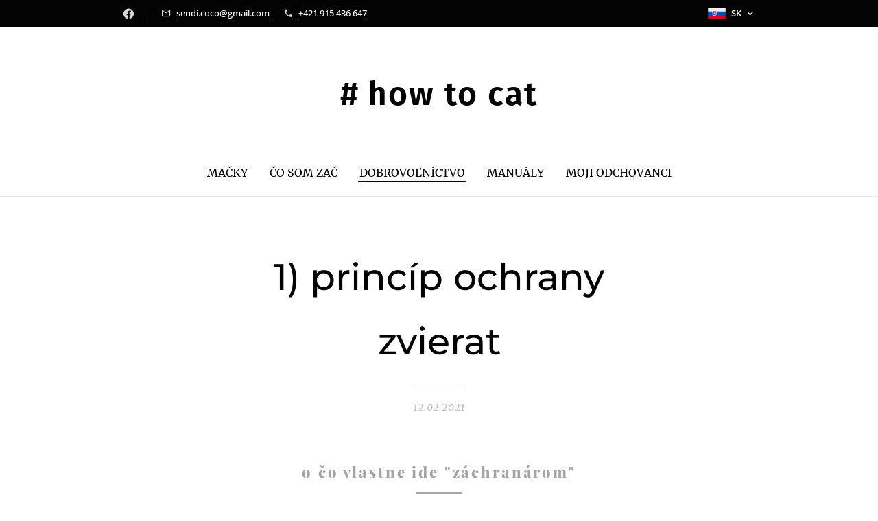

--- FILE ---
content_type: text/html; charset=UTF-8
request_url: https://www.howtocat.sk/l/o-co-ide/
body_size: 28813
content:
<!DOCTYPE html>
<html class="no-js" prefix="og: https://ogp.me/ns#" lang="sk">
<head><link rel="preconnect" href="https://duyn491kcolsw.cloudfront.net" crossorigin><link rel="preconnect" href="https://fonts.gstatic.com" crossorigin><meta charset="utf-8"><link rel="shortcut icon" href="https://5d7c8821f0.clvaw-cdnwnd.com/dc7241db15a051aeef749e1ac3fdc729/200003796-bf9e9bf9ec/paw-16-7.ico?ph=5d7c8821f0"><link rel="apple-touch-icon" href="https://5d7c8821f0.clvaw-cdnwnd.com/dc7241db15a051aeef749e1ac3fdc729/200003796-bf9e9bf9ec/paw-16-7.ico?ph=5d7c8821f0"><link rel="icon" href="https://5d7c8821f0.clvaw-cdnwnd.com/dc7241db15a051aeef749e1ac3fdc729/200003796-bf9e9bf9ec/paw-16-7.ico?ph=5d7c8821f0">
    <meta http-equiv="X-UA-Compatible" content="IE=edge">
    <title>1) princíp ochrany zvierat :: howtocat</title>
    <meta name="viewport" content="width=device-width,initial-scale=1">
    <meta name="msapplication-tap-highlight" content="no">
    
    <link href="https://duyn491kcolsw.cloudfront.net/files/0r/0rk/0rklmm.css?ph=5d7c8821f0" media="print" rel="stylesheet">
    <link href="https://duyn491kcolsw.cloudfront.net/files/2e/2e5/2e5qgh.css?ph=5d7c8821f0" media="screen and (min-width:100000em)" rel="stylesheet" data-type="cq" disabled>
    <link rel="stylesheet" href="https://duyn491kcolsw.cloudfront.net/files/41/41k/41kc5i.css?ph=5d7c8821f0"><link rel="stylesheet" href="https://duyn491kcolsw.cloudfront.net/files/3b/3b2/3b2e8e.css?ph=5d7c8821f0" media="screen and (min-width:37.5em)"><link rel="stylesheet" href="https://duyn491kcolsw.cloudfront.net/files/1c/1c5/1c5esz.css?ph=5d7c8821f0" data-wnd_color_scheme_file=""><link rel="stylesheet" href="https://duyn491kcolsw.cloudfront.net/files/0n/0nj/0njc6q.css?ph=5d7c8821f0" data-wnd_color_scheme_desktop_file="" media="screen and (min-width:37.5em)" disabled=""><link rel="stylesheet" href="https://duyn491kcolsw.cloudfront.net/files/1d/1dr/1dr271.css?ph=5d7c8821f0" data-wnd_additive_color_file=""><link rel="stylesheet" href="https://duyn491kcolsw.cloudfront.net/files/2v/2v3/2v3eak.css?ph=5d7c8821f0" data-wnd_typography_file=""><link rel="stylesheet" href="https://duyn491kcolsw.cloudfront.net/files/06/064/064qjh.css?ph=5d7c8821f0" data-wnd_typography_desktop_file="" media="screen and (min-width:37.5em)" disabled=""><script>(()=>{let e=!1;const t=()=>{if(!e&&window.innerWidth>=600){for(let e=0,t=document.querySelectorAll('head > link[href*="css"][media="screen and (min-width:37.5em)"]');e<t.length;e++)t[e].removeAttribute("disabled");e=!0}};t(),window.addEventListener("resize",t),"container"in document.documentElement.style||fetch(document.querySelector('head > link[data-type="cq"]').getAttribute("href")).then((e=>{e.text().then((e=>{const t=document.createElement("style");document.head.appendChild(t),t.appendChild(document.createTextNode(e)),import("https://duyn491kcolsw.cloudfront.net/client/js.polyfill/container-query-polyfill.modern.js").then((()=>{let e=setInterval((function(){document.body&&(document.body.classList.add("cq-polyfill-loaded"),clearInterval(e))}),100)}))}))}))})()</script>
<link rel="preload stylesheet" href="https://duyn491kcolsw.cloudfront.net/files/2m/2m8/2m8msc.css?ph=5d7c8821f0" as="style"><meta name="description" content="o čo vlastne ide &quot;záchranárom&quot;"><meta name="keywords" content=""><meta name="generator" content="Webnode 2"><meta name="apple-mobile-web-app-capable" content="no"><meta name="apple-mobile-web-app-status-bar-style" content="black"><meta name="format-detection" content="telephone=no">



<meta property="og:url" content="https://howtocat.sk/l/o-co-ide/"><meta property="og:title" content="1) princíp ochrany zvierat :: howtocat"><meta property="og:type" content="article"><meta property="og:description" content="o čo vlastne ide &quot;záchranárom&quot;"><meta property="og:site_name" content="howtocat"><meta property="og:image" content="https://5d7c8821f0.clvaw-cdnwnd.com/dc7241db15a051aeef749e1ac3fdc729/200000055-1449a1449c/700/pexels-straggly-cat-38146.jpg?ph=5d7c8821f0"><meta property="og:article:published_time" content="2021-02-12T00:00:00+0100"><meta property="fb:app_id" content="225951590755638"><meta name="robots" content="index,follow"><link rel="canonical" href="https://www.howtocat.sk/l/o-co-ide/"><script>window.checkAndChangeSvgColor=function(c){try{var a=document.getElementById(c);if(a){c=[["border","borderColor"],["outline","outlineColor"],["color","color"]];for(var h,b,d,f=[],e=0,m=c.length;e<m;e++)if(h=window.getComputedStyle(a)[c[e][1]].replace(/\s/g,"").match(/^rgb[a]?\(([0-9]{1,3}),([0-9]{1,3}),([0-9]{1,3})/i)){b="";for(var g=1;3>=g;g++)b+=("0"+parseInt(h[g],10).toString(16)).slice(-2);"0"===b.charAt(0)&&(d=parseInt(b.substr(0,2),16),d=Math.max(16,d),b=d.toString(16)+b.slice(-4));f.push(c[e][0]+"="+b)}if(f.length){var k=a.getAttribute("data-src"),l=k+(0>k.indexOf("?")?"?":"&")+f.join("&");a.src!=l&&(a.src=l,a.outerHTML=a.outerHTML)}}}catch(n){}};</script><script>
		window._gtmDataLayer = window._gtmDataLayer || [];
		(function(w,d,s,l,i){w[l]=w[l]||[];w[l].push({'gtm.start':new Date().getTime(),event:'gtm.js'});
		var f=d.getElementsByTagName(s)[0],j=d.createElement(s),dl=l!='dataLayer'?'&l='+l:'';
		j.async=true;j.src='https://www.googletagmanager.com/gtm.js?id='+i+dl;f.parentNode.insertBefore(j,f);})
		(window,document,'script','_gtmDataLayer','GTM-542MMSL');</script></head>
<body class="l wt-blogpost ac-s ac-i ac-o ac-n l-default l-d-none b-btn-sq b-btn-s-l b-btn-dn b-btn-bw-1 img-d-n img-t-u img-h-z line-solid b-e-ds lbox-d c-s-n  hb-on  wnd-fe wnd-multilang"><noscript>
				<iframe
				 src="https://www.googletagmanager.com/ns.html?id=GTM-542MMSL"
				 height="0"
				 width="0"
				 style="display:none;visibility:hidden"
				 >
				 </iframe>
			</noscript>

<div class="wnd-page l-page cs-dark ac-ed5891 ac-normal t-t-fs-l t-t-fw-l t-t-sp-n t-t-d-t t-s-fs-m t-s-fw-s t-s-sp t-s-d-s t-p-fs-s t-p-fw-l t-p-sp-n t-h-fs-m t-h-fw-l t-h-sp t-bq-fs-s t-bq-fw-l t-bq-sp-n t-bq-d-l t-btn-fw-l t-nav-fw-l t-pd-fw-l t-nav-tt-u">
    <div class="l-w t cf t-04">
        <div class="l-bg cf">
            <div class="s-bg-l">
                
                
            </div>
        </div>
        <header class="l-h cf">
            <div class="sw cf">
	<div class="sw-c cf"><section class="s s-hb cf sc-cd  sc-a wnd-w-narrow wnd-hbl-on wnd-hbs-on wnd-hbi-on">
	<div class="s-w cf">
		<div class="s-o cf">
			<div class="s-bg cf">
                <div class="s-bg-l">
                    
                    
                </div>
			</div>
			<div class="s-c">
                <div class="s-hb-c cf">
                    <div class="hb-si">
                        <div class="si">
    <div class="si-c"><a href="https://www.facebook.com/sandra.kabatova.facebook.com/webnode" target="_blank" rel="noreferrer" title="Facebook"><svg xmlns="https://www.w3.org/2000/svg" viewBox="0 0 24 24" height="18px" width="18px"><path d="M24 12.073c0-6.627-5.373-12-12-12s-12 5.373-12 12c0 5.99 4.388 10.954 10.125 11.854v-8.385H7.078v-3.47h3.047V9.43c0-3.007 1.792-4.669 4.533-4.669 1.312 0 2.686.235 2.686.235v2.953H15.83c-1.491 0-1.956.925-1.956 1.874v2.25h3.328l-.532 3.47h-2.796v8.385C19.612 23.027 24 18.062 24 12.073z" fill="#bebebe"></path></svg></a></div>
</div>
                    </div>
                    <div class="hb-ci">
                        <div class="ci">
    <div class="ci-c" data-placeholder="Kontaktné informácie"><div class="ci-mail"><span><a href="mailto:sendi.coco@gmail.com">sendi.coco@gmail.com</a></span></div><div class="ci-phone"><span><a href="tel:+421 915 436 647">+421 915 436 647</a></span></div></div>
</div>
                    </div>
                    <div class="hb-ccy">
                        
                    </div>
                    <div class="hb-lang">
                        <div class="hbl">
    <div class="hbl-c">
        <span class="hbl-a">
            <span class="hbl-a-t">
                <span class="lang-sk">sk</span>
            </span>
        </span>
        <div class="hbl-i lang-items">
            <ul class="hbl-i-l">
                <li selected>
                    <span class="lang-sk">sk</span>
                </li><li>
                    <a href="/en/"><span class="lang-en">en</span></a>
                </li>
            </ul>
        </div>
    </div>
</div>
                    </div>
                </div>
			</div>
		</div>
	</div>
</section><section data-space="true" class="s s-hn s-hn-centered wnd-mt-classic logo-center logo-center sc-w   wnd-w-narrow wnd-nav-border wnd-nav-sticky menu-default-underline-grow">
	<div class="s-w">
		<div class="s-o">

			<div class="s-bg">
                <div class="s-bg-l">
                    
                    
                </div>
			</div>
			<div class="h-w">

				<div class="n-l">
					<div class="n-l-i slogan-container">
						<div class="s-c">
							<div class="b b-l logo logo-default logo-nb fira-sans wnd-logo-with-text logo-48 b-ls-l">
	<div class="b-l-c logo-content">
		<a class="b-l-link logo-link" href="/home/">

			

			

			<div class="b-l-br logo-br"></div>

			<div class="b-l-text logo-text-wrapper">
				<div class="b-l-text-w logo-text">
					<span class="b-l-text-c logo-text-cell"><strong>#<span style="letter-spacing: 0.125rem;">&nbsp;how</span><span style="letter-spacing: 0.125rem;">&nbsp;to cat</span></strong></span>
				</div>
			</div>

		</a>
	</div>
</div>
						</div>
					</div>

					<div class="n-l-w h-f wnd-fixed">
						<div class="s-c">
							<div class="n-l-w-i menu-nav">

	                            <div id="menu-slider">
	                                <div id="menu-block">
	                                    <nav id="menu"><div class="menu-font menu-wrapper">
	<a href="#" class="menu-close" rel="nofollow" title="Close Menu"></a>
	<ul role="menubar" aria-label="Menu" class="level-1">
		<li role="none" class="wnd-homepage">
			<a class="menu-item" role="menuitem" href="/home/"><span class="menu-item-text">mačky</span></a>
			
		</li><li role="none">
			<a class="menu-item" role="menuitem" href="/zaciatok/"><span class="menu-item-text">čo som zač</span></a>
			
		</li><li role="none" class="wnd-active-path">
			<a class="menu-item" role="menuitem" href="/dobrovolnictvo/"><span class="menu-item-text">dobrovoľníctvo</span></a>
			
		</li><li role="none">
			<a class="menu-item" role="menuitem" href="/o-macacich-zalezitostiach/"><span class="menu-item-text">manuály</span></a>
			
		</li><li role="none">
			<a class="menu-item" role="menuitem" href="/mojedocasky/"><span class="menu-item-text">moji odchovanci</span></a>
			
		</li>
	</ul>
	<span class="more-text">Viac</span>
</div></nav>
	                                </div>
	                            </div>

								<div class="cart-and-mobile">
									
									

									<div id="menu-mobile">
										<a href="#" id="menu-submit"><span></span>Menu</a>
									</div>
								</div>

							</div>
						</div>
					</div>

				</div>
			</div>
		</div>
	</div>
</section></div>
</div>
        </header>
        <main class="l-m cf">
            <div class="sw cf">
	<div class="sw-c cf"><section data-space="true" class="s s-hm s-hm-bdh s-bdh cf sc-w   wnd-w-narrow wnd-s-normal wnd-h-auto wnd-nh-m wnd-p-cc hn-centered">
    <div class="s-w cf">
	    <div class="s-o cf">
	        <div class="s-bg cf">
                <div class="s-bg-l">
                    
                    
                </div>
	        </div>
	        <div class="h-c s-c cf">
		        <div class="s-bdh-c b b-s-l b-s-r b-cs cf">
			        <div class="s-bdh-w">
			            <h1 class="s-bdh-t"><div class="ld">
	<span class="ld-c"><font><strong>1) princíp ochrany zvierat</strong></font></span>
</div></h1>
			            <span class="s-bdh-d"><div class="ld">
	<span class="ld-c">12.02.2021</span>
</div></span>
			        </div>
		        </div>
	        </div>
	    </div>
    </div>
</section><section class="s s-basic cf sc-w   wnd-w-narrow wnd-s-normal wnd-h-auto" data-wnd_brightness="0" data-wnd_last_section>
	<div class="s-w cf">
		<div class="s-o s-fs cf">
			<div class="s-bg cf">
				<div class="s-bg-l">
                    
					
				</div>
			</div>
			<div class="s-c s-fs cf">
				<div class="ez cf wnd-no-cols">
	<div class="ez-c"><div class="b b-text cf">
	<div class="b-c b-text-c b-s b-s-t60 b-s-b60 b-cs cf"><h3 class="wnd-align-center"><strong>o čo vlastne ide "záchranárom"</strong></h3></div>
</div><div class="b-img b-img-default b b-s cf wnd-orientation-landscape wnd-type-image img-s-n" style="margin-left:23.83%;margin-right:23.83%;" id="wnd_ImageBlock_64130">
	<div class="b-img-w">
		<div class="b-img-c" style="padding-bottom:61.41%;text-align:center;">
            <picture><source type="image/webp" srcset="https://5d7c8821f0.clvaw-cdnwnd.com/dc7241db15a051aeef749e1ac3fdc729/200001860-962699626c/450/pexels-straggly-cat-38146.webp?ph=5d7c8821f0 450w, https://5d7c8821f0.clvaw-cdnwnd.com/dc7241db15a051aeef749e1ac3fdc729/200001860-962699626c/700/pexels-straggly-cat-38146.webp?ph=5d7c8821f0 700w, https://5d7c8821f0.clvaw-cdnwnd.com/dc7241db15a051aeef749e1ac3fdc729/200001860-962699626c/pexels-straggly-cat-38146.webp?ph=5d7c8821f0 1920w" sizes="100vw" ><img id="wnd_ImageBlock_64130_img" src="https://5d7c8821f0.clvaw-cdnwnd.com/dc7241db15a051aeef749e1ac3fdc729/200000055-1449a1449c/pexels-straggly-cat-38146.jpg?ph=5d7c8821f0" alt="mačka domáca (zanedbaná)" width="1920" height="1179" loading="lazy" style="top:0%;left:0%;width:100%;height:100%;position:absolute;" ></picture>
			</div>
		<div class="b-img-t">mačka domáca (zanedbaná)</div>
	</div>
</div><div class="b b-text cf">
	<div class="b-c b-text-c b-s b-s-t60 b-s-b60 b-cs cf"><p><font data-w-w="true">Na našej planéte žijú <strong>divoké</strong> a <strong>domáce</strong> zvieratá.</font></p><p><font data-w-w="true"><font class="wnd-font-size-110"><strong><font class="wnd-font-size-110">DIVOKÉ</font></strong> </font>zvieratá ku svojmu životu nepotrebujú človeka a sú voči nemu plaché. Ich život a populácia závisia od prostredia, kde žijú, od genetickej výbavy, množstva stravy a od predátorov. Ochrana divokých zvierat spočíva v tom, že sa snažíme čo najmenej zasahovať do ich života. Záchrana ohrozených divých druhov je zas o tom, že sa snažíme pre ne vytvoriť čo najbezpečnejšie umelé prostredie, ktoré sa čo najviac podobá ich prirodzenému. Nekrotíme ich, snažíme sa, aby ostali plaché a čo najviac samostatné podobne, ako by to bolo v divej prírode. Divoké zvieratá <strong>neživoria</strong>. Buď sú zabité predátorom (všimnite si, že aj predátor zabíja rýchlo a korisť dlho netrpí), alebo umierajú od hladu, ak je potravy nedostatok. Netrápia ich tzv. "civilizačné" choroby. Ak umrú na chorobu, väčšinou je to buď v ranej mladosti (po narodení jednoducho neprežijú), alebo v starobe, keď už je organizmus prirodzene zoslabnutý.&nbsp;</font></p><p><font data-w-w="true"><strong><font class="wnd-font-size-120">DOMÁCE</font></strong> zvieratá vznikli domestikáciou divých a tvoria úplne nové druhy. K životu potrebujú ľudskú starostlivosť, ochranu, veterinárny dohľad a humánnu reguláciu ich populácie. Už <strong>nie sú súčasťou prirodzeného ekosystému</strong> a absenciou ľudskej pomoci živoria. Ochrana alebo záchrana domácich zvierat spočíva v ľudskej starostlivosti a poskytovaní ich potrieb. Iba s ľudskou opaterou je ich život kvalitný a presne tak je to pre ne prirodzené.</font></p></div>
</div><div class="b-img b-img-default b b-s cf wnd-orientation-portrait wnd-type-image wnd-float-right img-s-n" style="margin-left:21.66%;margin-right:21.66%;float:right;clear:both;width:33%;" id="wnd_ImageBlock_71518">
	<div class="b-img-w">
		<div class="b-img-c" style="padding-bottom:155.67%;text-align:center;">
            <picture><source type="image/webp" srcset="https://5d7c8821f0.clvaw-cdnwnd.com/dc7241db15a051aeef749e1ac3fdc729/200002692-1ddcf1ddd2/450/european-wildcat-felis-silvestris-with-a-kill-an-european-rabbit-GDAT1E.webp?ph=5d7c8821f0 289w, https://5d7c8821f0.clvaw-cdnwnd.com/dc7241db15a051aeef749e1ac3fdc729/200002692-1ddcf1ddd2/700/european-wildcat-felis-silvestris-with-a-kill-an-european-rabbit-GDAT1E.webp?ph=5d7c8821f0 450w, https://5d7c8821f0.clvaw-cdnwnd.com/dc7241db15a051aeef749e1ac3fdc729/200002692-1ddcf1ddd2/european-wildcat-felis-silvestris-with-a-kill-an-european-rabbit-GDAT1E.webp?ph=5d7c8821f0 467w" sizes="100vw" ><img id="wnd_ImageBlock_71518_img" src="https://5d7c8821f0.clvaw-cdnwnd.com/dc7241db15a051aeef749e1ac3fdc729/200002691-a2459a245d/european-wildcat-felis-silvestris-with-a-kill-an-european-rabbit-GDAT1E.jpeg?ph=5d7c8821f0" alt="mačka divá" width="467" height="727" loading="lazy" style="top:0%;left:0%;width:100%;height:100%;position:absolute;" ></picture>
			</div>
		<div class="b-img-t">mačka divá</div>
	</div>
</div><div class="b b-text cf">
	<div class="b-c b-text-c b-s b-s-t60 b-s-b60 b-cs cf"><p><font data-w-w="true"><strong>Vezmime si mačku divú (<em>felis silvestris silvestris</em>) a mačku domácu (<em>felis silvestris catus</em>).</strong><br></font></p><p><font data-w-w="true">Sú to 2 rozdielne druhy.&nbsp;</font><font class="wnd-font-size-90"><br></font></p><p><font class="wnd-font-size-110"><font class="wnd-font-size-90 wsw-17" data-w-w="false"><strong>🟦 Mačka divá</strong></font><font class="wsw-02 wnd-font-size-90"> </font><font data-w-w="true"><font class="wnd-font-size-90">nepotrebuje k životu človeka. Na Slovensku žije najmä v pahorkatinách a v podhorských/horských lesoch.&nbsp;<br></font></font></font></p><p><font data-w-w="true">Má hustý kožuch (ten chvost...!) so schopnosťou letnej a zimnej srsti, potravu si loví sama, je plachá a číhajú na ňu rôzne predátory. Neumiera pravidelne na podchladenie, parazity, zrážku s autom, vinou človeka a choroby. Neživorí, prirodzene sa dožíva 15-20 rokov. Jej poddruhy, mačka plavá a mačka stepná, sú predkovia dnešnej domestikovanej mačky domácej.</font><font class="wsw-02"><br></font></p></div>
</div><div class="b-img b-img-default b b-s cf wnd-orientation-portrait wnd-type-image wnd-float-left img-s-n" style="margin-left:0;margin-right:0;float:left;clear:both;width:20.73%;" id="wnd_ImageBlock_32973">
	<div class="b-img-w">
		<div class="b-img-c" style="padding-bottom:150%;text-align:center;">
            <picture><source type="image/webp" srcset="https://5d7c8821f0.clvaw-cdnwnd.com/dc7241db15a051aeef749e1ac3fdc729/200002694-657376573a/450/1266949.webp?ph=5d7c8821f0 300w, https://5d7c8821f0.clvaw-cdnwnd.com/dc7241db15a051aeef749e1ac3fdc729/200002694-657376573a/700/1266949.webp?ph=5d7c8821f0 467w, https://5d7c8821f0.clvaw-cdnwnd.com/dc7241db15a051aeef749e1ac3fdc729/200002694-657376573a/1266949.webp?ph=5d7c8821f0 1200w" sizes="100vw" ><img id="wnd_ImageBlock_32973_img" src="https://5d7c8821f0.clvaw-cdnwnd.com/dc7241db15a051aeef749e1ac3fdc729/200002693-e96a1e96a4/1266949.jpeg?ph=5d7c8821f0" alt="mačka domáca" width="1200" height="1800" loading="lazy" style="top:0%;left:0%;width:100%;height:100%;position:absolute;" ></picture>
			</div>
		<div class="b-img-t">mačka domáca</div>
	</div>
</div><div class="b b-text cf">
	<div class="b-c b-text-c b-s b-s-t60 b-s-b60 b-cs cf"><p><font class="wnd-font-size-110"><font class="wnd-font-size-90"><font class="wsw-02"><strong style="color: rgb(40, 40, 40); letter-spacing: 0px;">🟦&nbsp;</strong>Naopak -</font> </font><font class="wnd-font-size-90 wsw-17" data-w-w="false"><strong>mačka domáca</strong></font><font class="wnd-font-size-90"> <font class="wsw-02">je</font> <strong style="color: rgb(0, 0, 0); letter-spacing: 0px;"><em>domáce spoločenské zviera</em></strong>. <font class="wsw-02">K ideálnemu životu potrebuje teplo, kvalitnú stravu, bezpečné teritórium, veterinárnu starostlivosť, humánnu kontrolu jej populácie a ľudskú spoločnosť. Bez týchto (pre ňu prirodzených) potrieb živorí a dožíva sa cca 4-7 rokov, aj menej. S riadnou starostlivosťou sa dožíva rovnako ako mačka divá, 15-20 rokov.&nbsp;</font><br></font></font></p><p><font class="wsw-02">Mačka domáca zdedila po divých predkoch okrem výzoru aj správanie a pudy. Tu však musím podotknúť, že sa jedná len o zvyšky schopností a nestačia na plnohodnotný samostatný život.</font></p></div>
</div><div class="b b-text cf">
	<div class="b-c b-text-c b-s b-s-t60 b-s-b60 b-cs cf"><p><font data-w-w="true"><font class="wnd-font-size-130"><em><strong>Príklad:</strong></em></font></font></p><p><font class="wnd-font-size-110"><font class="wnd-font-size-90 wsw-20" data-w-w="false"><strong>Srsť</strong></font><font class="wnd-font-size-90 wsw-08" data-w-w="false"><font class="wnd-font-size-110"><strong> </strong></font></font><font data-w-w="true"><font class="wnd-font-size-90">- niektoré jedince mačky domácej majú schopnosť mať v zime hrubšiu srsť. Stále to však nestačí na to, aby ich ochránil pred zimou tak, ako zimný kožuch mačky divej.</font></font></font></p><p><font class="wnd-font-size-110"><font class="wsw-20"><font class="wnd-font-size-90" data-w-w="false"><strong>Lov</strong></font><font data-w-w="true"><font class="wnd-font-size-90"><font class="wnd-font-size-110"> </font></font></font></font><font data-w-w="true"><font class="wnd-font-size-90">- mačky domáce lovia hlodavce alebo vtáky. Zriedka kedy však svoju korisť aj reálne zožerú a ak áno, nestačí to na pokrytie ich výživových potrieb. Už na to nemajú uspôsobený organizmus. Mačka domáca loví pre hru, nie pre hlad. Práveže dobre živené mačky sú aj najlepšie lovkyne.</font></font></font></p><p><font class="wnd-font-size-110"><font class="wnd-font-size-90 wsw-20" data-w-w="false"><strong>Ostražitosť</strong></font><font data-w-w="true"><font class="wnd-font-size-90"><font class="wnd-font-size-90"><font class="wnd-font-size-110"> - </font></font>Podarilo sa vám niekedy pohladiť mačku divú? 🙂 Alebo ju zraziť autom? Prípadne, videli ste niekedy mŕtvu mačku divú? A ak áno, koľkokrát to bolo? <em><strong>Ešte aj tie fotky divej mačky, ktoré som sem dala, by som musela kúpiť, aby na sebe nemali vodotlač</strong> </em>😂 A teraz to porovnajte s tým, koľkokrát ste videli mŕtvu alebo zanedbanú mačku domácu.</font></font></font></p><p><font class="wnd-font-size-110"><font class="wnd-font-size-90 wsw-20" data-w-w="false"><strong>Parazity</strong></font><font data-w-w="true"><font class="wnd-font-size-90"><font class="wnd-font-size-90"><font class="wnd-font-size-120"><font class="wnd-font-size-80"><font class="wnd-font-size-110"> - </font></font></font></font>Mačka divá (a všetky divé zvieratá) žijú s parazitmi v akejsi symbióze - spôsobujú im väčšinou minimálne problémy. Mačka domáca na neriešené parazity vyslovene trpí a malé mača môže kvôli nim aj uhynúť.&nbsp;</font></font></font></p><p><font class="wnd-font-size-110"><font class="wnd-font-size-90 wsw-20" data-w-w="false"><strong>Strava</strong></font><font data-w-w="true"><font class="wnd-font-size-90"> - strava&nbsp;&nbsp;prirodzená pre divokých predkov mačky domácej pre ňu samotnú už prirodzená nie je a jej organizmu nestačí. Nezíska všetky potrebné vitamíny a minerály z koristi. Do stravy mačky domácej treba tieto, pre ňu potrebné živiny pridávať.</font></font></font></p><p><font data-w-w="true"><font class="wnd-font-size-90"><font class="wnd-font-size-120"><font class="wnd-font-size-90">...atď.</font></font></font></font></p></div>
</div><div class="b-img b-img-default b b-s cf wnd-orientation-landscape wnd-type-image wnd-float-right img-s-n" style="margin-left:0;margin-right:0;float:right;clear:both;width:33%;" id="wnd_ImageBlock_41208">
	<div class="b-img-w">
		<div class="b-img-c" style="padding-bottom:74.9%;text-align:center;">
            <picture><source type="image/webp" srcset="https://5d7c8821f0.clvaw-cdnwnd.com/dc7241db15a051aeef749e1ac3fdc729/200003798-1904a1904b/450/stray-cat-175733-960-720.webp?ph=5d7c8821f0 450w, https://5d7c8821f0.clvaw-cdnwnd.com/dc7241db15a051aeef749e1ac3fdc729/200003798-1904a1904b/700/stray-cat-175733-960-720.webp?ph=5d7c8821f0 700w, https://5d7c8821f0.clvaw-cdnwnd.com/dc7241db15a051aeef749e1ac3fdc729/200003798-1904a1904b/stray-cat-175733-960-720.webp?ph=5d7c8821f0 960w" sizes="100vw" ><img id="wnd_ImageBlock_41208_img" src="https://5d7c8821f0.clvaw-cdnwnd.com/dc7241db15a051aeef749e1ac3fdc729/200003797-34d7634d78/stray-cat-175733-960-720.jpeg?ph=5d7c8821f0" alt="ferálne mačky" width="960" height="719" loading="lazy" style="top:0%;left:0%;width:100%;height:100%;position:absolute;" ></picture>
			</div>
		<div class="b-img-t">ferálne mačky</div>
	</div>
</div><div class="b b-text cf">
	<div class="b-c b-text-c b-s b-s-t60 b-s-b60 b-cs cf"><p><font class="wnd-font-size-110"><font class="wnd-font-size-90 wsw-17" data-w-w="false"><strong>🔷 Musím spomenúť ferálne&nbsp;mačky</strong></font><font class="wsw-02 wnd-font-size-90"><font class="wsw-32"> </font></font><font data-w-w="false" class="wnd-font-size-90">(= pouličky, ferálky, plašanky, tuláčky,...), pretože veľa ľudí ich volá "divé". To, že vôbec takéto mačky existujú, je neprirodzený jav, ktorého príčina je človek.&nbsp;</font></font></p><p>Aj tieto mačky sú <em><strong>felis silvestris catus</strong></em>, čiže domáce, nejedná sa o iný druh. Plachosť a čiastočnú samostatnosť však získali len preto, aby prežili. <strong>Nehovoríme tu však o nejakom kvalitnom alebo šťastnom živote</strong> - vyššie spomenuté schopnosti zimnej srsti, samonasýtenia atď nemajú.&nbsp;</p><p>Od mačiek v našich domovoch sa líšia len plachosťou a vycibrenými zmyslami (aby neumreli od hladu a vyňuchali každú možnú potravu). <strong>Sú to vlastne bezdomovci</strong> a príčinou je premnoženie mačky domácej ako takej.</p><blockquote><p class="wnd-align-left"><em><font class="wnd-font-size-80" style="">Medzi túlavou a "domácou mačkou" je len ten rozdiel, že<strong> tá "domáca" má domov.</strong></font></em></p></blockquote><p><font data-w-w="true"><span style="font-family: inherit; font-style: inherit; letter-spacing: 0px;" class="wnd-align-center"><strong>No a tu sa už pomaly dostávame k problému, na ktorý poukazuje tento článok/celá stránka a ktorý dobrovoľníci riešia.</strong></span></font></p><p><font data-w-w="true">Mačka domáca potrebuje svoj domov, kde bude mať potravu, bezpečie, opateru a veterinárny dohľad. No, lenže, mačiek je viac, než takýchto domovov pre ne. Niekoľkonásobne viac, sú skrátka premnožené vinou ľudskej ľahostajnosti. A preto jedine človek ako "pán tvorstva" to môže napraviť.&nbsp;</font></p><p><font data-w-w="true">Ferálne mačky sú tu odvtedy, ako sa mačka domáca začala vôbec chovať, ale ich najväčšie rozmnoženie sa datuje od 2. polovice 20. storočia. Práve vtedy, keď sa síce ľudia naučili chovať spoločenské zvieratá progresívnejším spôsobom, no aj rozmarnejším a zanedbali reguláciu ich populácie. Topenie mačiatok je zastaralý a krutý spôsob regulácie, čiže ak nebol vtedy dostupný iný spôsob, je celkom pochopiteľné, že sa tomu ľudia bránili.</font></p><p><font data-w-w="true">Dnes ale máme <strong>21. storočie</strong>&nbsp;a už dávno máme oveľa humánnejšie metódy a spôsoby chovu.&nbsp;Starších ľudí dlhodobo žijúcich rovnakým spôsobom života možno nezmeníme, ale môžeme začať od seba a vychovať novú, zodpovednejšiu generáciu ľudí s takým prístupom k divým aj domácim zvieratám, ktorý je prospešný pre obe strany.</font></p><p><font data-w-w="true"><font class="wnd-font-size-90"><font class="wnd-font-size-110"><strong>Dobrovoľníci, záchranári zvierat, občianske združenia a iné neziskové organizácie sa teda snažia znižovať populáciu mačiek a humánne zabraňovať ich rozmnožovaniu.</strong> Nielen tých ferálnych, pretože žiaľ ľudské rozmary ešte stále spôsobujú množenie a rast mačacej populácie a logicky sa to potom odrazí aj na počte mačiek-bezdomovcov. Keďže reguláciu populácie domácich spoločenských zvierat bohužiaľ zatiaľ zákon na Slovensku nerieši, všetko robia</font> </font></font><strong><font class="wsw-17">dobrovoľníci bez nároku na odmenu</font></strong><font class="wsw-02 wnd-font-size-90"><font class="wnd-font-size-110"><em>.</em></font></font><font data-w-w="true"><em> </em>Len preto, že im na tom záleží.</font></p><p class="wnd-align-center"><em style="">Človek by si pomyslel, že je to práca so zvieratami, no kdeže - je to najmä práca s ľuďmi. Pretože ľudia sú tí, ktorí svoje zvieratká nechajú rozmnožovať sa, ľudia si zvieratá adoptujú, ľudia poskytujú opateru, ľudia zabíjajú a ubližujú, ľudia pomáhajú.</em>&nbsp;</p></div>
</div><div class="b-img b-img-default b b-s cf wnd-orientation-landscape wnd-type-image img-s-n" style="margin-left:35.31%;margin-right:35.31%;" id="wnd_ImageBlock_76785">
	<div class="b-img-w">
		<div class="b-img-c" style="padding-bottom:75%;text-align:center;">
            <picture><source type="image/webp" srcset="https://5d7c8821f0.clvaw-cdnwnd.com/dc7241db15a051aeef749e1ac3fdc729/200001864-2eaea2eb34/450/1c281ce5c275a0f177fe4f3564638af8.webp?ph=5d7c8821f0 400w, https://5d7c8821f0.clvaw-cdnwnd.com/dc7241db15a051aeef749e1ac3fdc729/200001864-2eaea2eb34/700/1c281ce5c275a0f177fe4f3564638af8.webp?ph=5d7c8821f0 400w, https://5d7c8821f0.clvaw-cdnwnd.com/dc7241db15a051aeef749e1ac3fdc729/200001864-2eaea2eb34/1c281ce5c275a0f177fe4f3564638af8.webp?ph=5d7c8821f0 400w" sizes="100vw" ><img id="wnd_ImageBlock_76785_img" src="https://5d7c8821f0.clvaw-cdnwnd.com/dc7241db15a051aeef749e1ac3fdc729/200001081-9fc2e9fc30/1c281ce5c275a0f177fe4f3564638af8.png?ph=5d7c8821f0" alt="" width="400" height="300" loading="lazy" style="top:%;left:0%;width:100%;height:auto;position:absolute;" ></picture>
			</div>
		
	</div>
</div></div>
</div>
			</div>
		</div>
	</div>
</section></div>
</div>
<div class="s-bdf b-s b-s-t200 b-cs " data-wnd_social_buttons="true">
	<div class="s-bdf-share b-s-b200"><div id="fb-root"></div><script src="https://connect.facebook.net/sk_SK/sdk.js#xfbml=1&amp;version=v5.0&amp;appId=225951590755638&amp;autoLogAppEvents=1" async defer crossorigin="anonymous"></script><div style="margin-right: 20px" class="fb-share-button" data-href="https://www.howtocat.sk/l/o-co-ide/" data-layout="button" data-size="large"><a class="fb-xfbml-parse-ignore" target="_blank" href="https://www.facebook.com/sharer/sharer.php?u=https%3A%2F%2Fwww.howtocat.sk%2Fl%2Fo-co-ide%2F&amp;src=sdkpreparse">Share</a></div><a href="https://twitter.com/share" class="twitter-share-button" data-size="large">Tweet</a><script>window.twttr=function(t,e,r){var n,i=t.getElementsByTagName(e)[0],w=window.twttr||{};return t.getElementById(r)?w:((n=t.createElement(e)).id=r,n.src="https://platform.twitter.com/widgets.js",i.parentNode.insertBefore(n,i),w._e=[],w.ready=function(t){w._e.push(t)},w)}(document,"script","twitter-wjs");</script></div>
	<div class="s-bdf-comments"></div>
	<div class="s-bdf-html"></div>
</div>

        </main>
        <footer class="l-f cf">
            <div class="sw cf">
	<div class="sw-c cf"><section data-wn-border-element="s-f-border" class="s s-f s-f-double s-f-simple sc-cd  sc-a wnd-w-narrow wnd-s-higher">
	<div class="s-w">
		<div class="s-o">
			<div class="s-bg">
                <div class="s-bg-l">
                    
                    
                </div>
			</div>
			<div class="s-c s-f-l-w s-f-border">
				<div class="s-f-l b-s b-s-t0 b-s-b0">
					<div class="s-f-l-c s-f-l-c-first">
						<div class="s-f-cr"><span class="it b link">
	<span class="it-c">Sandra</span>
</span></div>
						<div class="s-f-cr"><span class="it b link">
	<span class="it-c">Kabátová</span>
</span></div>
					</div>
					<div class="s-f-l-c s-f-l-c-last">
						<div class="s-f-sf">
                            <span class="sf b">
<span class="sf-content sf-c link">🤍</span>
</span>
                            
                            
                            
                            
                        </div>
                        <div class="s-f-l-c-w">
                            <div class="s-f-lang lang-select cf">
	<div class="s-f-lang-c">
		<span class="s-f-lang-t lang-title"><span class="wt-bold"><span>Jazyky</span></span></span>
		<div class="s-f-lang-i lang-items">
			<ul class="s-f-lang-list">
				<li class="link">
					<span class="lang-sk">Slovenčina</span>
				</li><li class="link">
					<a href="/en/"><span class="lang-en">English</span></a>
				</li>
			</ul>
		</div>
	</div>
</div>
                            <div class="s-f-ccy ccy-select cf">
	
</div>
                        </div>
					</div>
				</div>
			</div>
		</div>
	</div>
</section></div>
</div>
        </footer>
    </div>
    
</div>


<script src="https://duyn491kcolsw.cloudfront.net/files/3e/3em/3eml8v.js?ph=5d7c8821f0" crossorigin="anonymous" type="module"></script><script>document.querySelector(".wnd-fe")&&[...document.querySelectorAll(".c")].forEach((e=>{const t=e.querySelector(".b-text:only-child");t&&""===t.querySelector(".b-text-c").innerText&&e.classList.add("column-empty")}))</script>


<script src="https://duyn491kcolsw.cloudfront.net/client.fe/js.compiled/lang.sk.2082.js?ph=5d7c8821f0" crossorigin="anonymous"></script><script src="https://duyn491kcolsw.cloudfront.net/client.fe/js.compiled/compiled.multi.2-2189.js?ph=5d7c8821f0" crossorigin="anonymous"></script><script>var wnd = wnd || {};wnd.$data = {"image_content_items":{"wnd_ThumbnailBlock_794308":{"id":"wnd_ThumbnailBlock_794308","type":"wnd.pc.ThumbnailBlock"},"wnd_Section_default_685486":{"id":"wnd_Section_default_685486","type":"wnd.pc.Section"},"wnd_ImageBlock_64130":{"id":"wnd_ImageBlock_64130","type":"wnd.pc.ImageBlock"},"wnd_ImageBlock_71518":{"id":"wnd_ImageBlock_71518","type":"wnd.pc.ImageBlock"},"wnd_ImageBlock_76785":{"id":"wnd_ImageBlock_76785","type":"wnd.pc.ImageBlock"},"wnd_ImageBlock_32973":{"id":"wnd_ImageBlock_32973","type":"wnd.pc.ImageBlock"},"wnd_ImageBlock_41208":{"id":"wnd_ImageBlock_41208","type":"wnd.pc.ImageBlock"},"wnd_LogoBlock_443972":{"id":"wnd_LogoBlock_443972","type":"wnd.pc.LogoBlock"},"wnd_FooterSection_footer_724271":{"id":"wnd_FooterSection_footer_724271","type":"wnd.pc.FooterSection"}},"svg_content_items":{"wnd_ImageBlock_64130":{"id":"wnd_ImageBlock_64130","type":"wnd.pc.ImageBlock"},"wnd_ImageBlock_71518":{"id":"wnd_ImageBlock_71518","type":"wnd.pc.ImageBlock"},"wnd_ImageBlock_76785":{"id":"wnd_ImageBlock_76785","type":"wnd.pc.ImageBlock"},"wnd_ImageBlock_32973":{"id":"wnd_ImageBlock_32973","type":"wnd.pc.ImageBlock"},"wnd_ImageBlock_41208":{"id":"wnd_ImageBlock_41208","type":"wnd.pc.ImageBlock"},"wnd_LogoBlock_443972":{"id":"wnd_LogoBlock_443972","type":"wnd.pc.LogoBlock"}},"content_items":[],"eshopSettings":{"ESHOP_SETTINGS_DISPLAY_PRICE_WITHOUT_VAT":false,"ESHOP_SETTINGS_DISPLAY_ADDITIONAL_VAT":false,"ESHOP_SETTINGS_DISPLAY_SHIPPING_COST":false},"project_info":{"isMultilanguage":true,"isMulticurrency":false,"eshop_tax_enabled":"1","country_code":"","contact_state":null,"eshop_tax_type":"VAT","eshop_discounts":false,"graphQLURL":"https:\/\/howtocat.sk\/servers\/graphql\/","iubendaSettings":{"cookieBarCode":"","cookiePolicyCode":"","privacyPolicyCode":"","termsAndConditionsCode":""}}};</script><script>wnd.$system = {"fileSystemType":"aws_s3","localFilesPath":"https:\/\/www.howtocat.sk\/_files\/","awsS3FilesPath":"https:\/\/5d7c8821f0.clvaw-cdnwnd.com\/dc7241db15a051aeef749e1ac3fdc729\/","staticFiles":"https:\/\/duyn491kcolsw.cloudfront.net\/files","isCms":false,"staticCDNServers":["https:\/\/duyn491kcolsw.cloudfront.net\/"],"fileUploadAllowExtension":["jpg","jpeg","jfif","png","gif","bmp","ico","svg","webp","tiff","pdf","doc","docx","ppt","pptx","pps","ppsx","odt","xls","xlsx","txt","rtf","mp3","wma","wav","ogg","amr","flac","m4a","3gp","avi","wmv","mov","mpg","mkv","mp4","mpeg","m4v","swf","gpx","stl","csv","xml","txt","dxf","dwg","iges","igs","step","stp"],"maxUserFormFileLimit":4194304,"frontendLanguage":"sk","backendLanguage":"sk","frontendLanguageId":"1","page":{"id":50000001,"identifier":"l","template":{"id":200000246,"styles":{"typography":"t-04_new","scheme":"cs-dark","additiveColor":"ac-ed5891 ac-normal","acHeadings":false,"acSubheadings":true,"acIcons":true,"acOthers":true,"acMenu":true,"imageStyle":"img-d-n","imageHover":"img-h-z","imageTitle":"img-t-u","buttonStyle":"b-btn-sq","buttonSize":"b-btn-s-l","buttonDecoration":"b-btn-dn","buttonBorders":"b-btn-bw-1","lineStyle":"line-solid","eshopGridItemStyle":"b-e-ds","formStyle":"default","menuType":"wnd-mt-classic","menuStyle":"menu-default-underline-grow","lightboxStyle":"lbox-d","columnSpaces":"c-s-n","sectionWidth":"wnd-w-narrow","sectionSpace":"wnd-s-normal","layoutType":"l-default","layoutDecoration":"l-d-none","background":{"default":null},"backgroundSettings":{"default":""},"buttonWeight":"t-btn-fw-l","productWeight":"t-pd-fw-l","menuWeight":"t-nav-fw-l","headerBarStyle":"hb-on","typoTitleSizes":"t-t-fs-l","typoTitleWeights":"t-t-fw-l","typoTitleSpacings":"t-t-sp-n","typoTitleDecorations":"t-t-d-t","typoHeadingSizes":"t-h-fs-m","typoHeadingWeights":"t-h-fw-l","typoHeadingSpacings":"t-h-sp","typoSubtitleSizes":"t-s-fs-m","typoSubtitleWeights":"t-s-fw-s","typoSubtitleSpacings":"t-s-sp","typoSubtitleDecorations":"t-s-d-s","typoParagraphSizes":"t-p-fs-s","typoParagraphWeights":"t-p-fw-l","typoParagraphSpacings":"t-p-sp-n","typoBlockquoteSizes":"t-bq-fs-s","typoBlockquoteWeights":"t-bq-fw-l","typoBlockquoteSpacings":"t-bq-sp-n","typoBlockquoteDecorations":"t-bq-d-l","menuTextTransform":"t-nav-tt-u"}},"layout":"blog_detail","name":"\u003Cfont\u003E\u003Cstrong\u003E1) princ\u00edp ochrany zvierat\u003C\/strong\u003E\u003C\/font\u003E","html_title":"","language":"sk","langId":1,"isHomepage":false,"meta_description":"","meta_keywords":"","header_code":null,"footer_code":null,"styles":null,"countFormsEntries":[]},"listingsPrefix":"\/l\/","productPrefix":"\/p\/","cartPrefix":"\/cart\/","checkoutPrefix":"\/checkout\/","searchPrefix":"\/search\/","isCheckout":false,"isEshop":false,"hasBlog":true,"isProductDetail":false,"isListingDetail":true,"listing_page":{"id":200000002,"template_id":50000000,"link":"\/dobrovolnictvo\/","identifier":"o-co-ide"},"hasEshopAnalytics":false,"gTagId":null,"gAdsId":null,"format":{"be":{"DATE_TIME":{"mask":"%d.%m.%Y %H:%M","regexp":"^(((0?[1-9]|[1,2][0-9]|3[0,1])\\.(0?[1-9]|1[0-2])\\.[0-9]{1,4})(( [0-1][0-9]| 2[0-3]):[0-5][0-9])?|(([0-9]{4}(0[1-9]|1[0-2])(0[1-9]|[1,2][0-9]|3[0,1])(0[0-9]|1[0-9]|2[0-3])[0-5][0-9][0-5][0-9])))?$"},"DATE":{"mask":"%d.%m.%Y","regexp":"^((0?[1-9]|[1,2][0-9]|3[0,1])\\.(0?[1-9]|1[0-2])\\.[0-9]{1,4})$"},"CURRENCY":{"mask":{"point":",","thousands":" ","decimals":2,"mask":"%s","zerofill":true}}},"fe":{"DATE_TIME":{"mask":"%d.%m.%Y %H:%M","regexp":"^(((0?[1-9]|[1,2][0-9]|3[0,1])\\.(0?[1-9]|1[0-2])\\.[0-9]{1,4})(( [0-1][0-9]| 2[0-3]):[0-5][0-9])?|(([0-9]{4}(0[1-9]|1[0-2])(0[1-9]|[1,2][0-9]|3[0,1])(0[0-9]|1[0-9]|2[0-3])[0-5][0-9][0-5][0-9])))?$"},"DATE":{"mask":"%d.%m.%Y","regexp":"^((0?[1-9]|[1,2][0-9]|3[0,1])\\.(0?[1-9]|1[0-2])\\.[0-9]{1,4})$"},"CURRENCY":{"mask":{"point":",","thousands":" ","decimals":2,"mask":"%s","zerofill":true}}}},"e_product":null,"listing_item":{"id":200002452,"name":"\u003Cfont\u003E\u003Cstrong\u003E1) princ\u00edp ochrany zvierat\u003C\/strong\u003E\u003C\/font\u003E","identifier":"o-co-ide","date":"20210212000000","meta_description":"","meta_keywords":"","html_title":"","styles":null,"content_items":{"wnd_PerexBlock_750657":{"type":"wnd.pc.PerexBlock","id":"wnd_PerexBlock_750657","context":"page","text":"\u003Ch3\u003E\u003Cstrong\u003Eo \u010do vlastne ide \u0022z\u00e1chran\u00e1rom\u0022\u003C\/strong\u003E\u003C\/h3\u003E"},"wnd_ThumbnailBlock_794308":{"type":"wnd.pc.ThumbnailBlock","id":"wnd_ThumbnailBlock_794308","context":"page","style":{"background":{"default":{"default":"wnd-background-image"},"overlays":[]},"backgroundSettings":{"default":{"default":{"id":200000055,"src":"200000055-1449a1449c\/pexels-straggly-cat-38146.jpg","dataType":"filesystem_files","width":1920,"height":1179,"mediaType":"myImages","mime":"","alternatives":{"image\/webp":{"id":200001860,"src":"200001860-962699626c\/pexels-straggly-cat-38146.webp","dataType":"filesystem_files","width":"1920","height":"1179","mime":"image\/webp"}}}}}},"refs":{"filesystem_files":[{"filesystem_files.id":200000055}]}},"wnd_SectionWrapper_553746":{"type":"wnd.pc.SectionWrapper","id":"wnd_SectionWrapper_553746","context":"page","content":["wnd_BlogDetailHeaderSection_blog_detail_header_903004","wnd_Section_default_685486"]},"wnd_BlogDetailHeaderSection_blog_detail_header_903004":{"type":"wnd.pc.BlogDetailHeaderSection","contentIdentifier":"blog_detail_header","id":"wnd_BlogDetailHeaderSection_blog_detail_header_903004","context":"page","content":{"default":["wnd_ListingDataBlock_727915","wnd_ListingDataBlock_211617"],"default_box":["wnd_ListingDataBlock_727915","wnd_ListingDataBlock_211617"]},"contentMap":{"wnd.pc.ListingDataBlock":{"name":"wnd_ListingDataBlock_727915","date":"wnd_ListingDataBlock_211617"}},"style":{"sectionColor":{"default":"sc-w"}},"variant":{"default":"default"}},"wnd_ListingDataBlock_727915":{"type":"wnd.pc.ListingDataBlock","id":"wnd_ListingDataBlock_727915","context":"page","refDataType":"listing_items","refDataKey":"listing_items.name","refDataId":200000123},"wnd_ListingDataBlock_211617":{"type":"wnd.pc.ListingDataBlock","id":"wnd_ListingDataBlock_211617","context":"page","refDataType":"listing_items","refDataKey":"listing_items.date","refDataId":200000123},"wnd_Section_default_685486":{"type":"wnd.pc.Section","contentIdentifier":"default","id":"wnd_Section_default_685486","context":"page","content":{"default":["wnd_EditZone_857118"],"default_box":["wnd_EditZone_857118"]},"contentMap":{"wnd.pc.EditZone":{"master-01":"wnd_EditZone_857118"}},"style":{"sectionColor":{"default":"sc-w"},"sectionWidth":{"default":"wnd-w-narrow"},"sectionSpace":{"default":"wnd-s-normal"},"sectionHeight":{"default":"wnd-h-auto"},"sectionPosition":{"default":"wnd-p-cc"}},"variant":{"default":"default"}},"wnd_EditZone_857118":{"type":"wnd.pc.EditZone","id":"wnd_EditZone_857118","context":"page","content":["wnd_TextBlock_302721","wnd_ImageBlock_64130","wnd_TextBlock_45381","wnd_ImageBlock_71518","wnd_TextBlock_59217","wnd_ImageBlock_32973","wnd_TextBlock_76230","wnd_TextBlock_27997","wnd_ImageBlock_41208","wnd_TextBlock_22548","wnd_ImageBlock_76785"]},"wnd_TextBlock_302721":{"type":"wnd.pc.TextBlock","id":"wnd_TextBlock_302721","context":"page","code":"\u003Ch3 class=\u0022wnd-align-center\u0022\u003E\u003Cstrong\u003Eo \u010do vlastne ide \u0022z\u00e1chran\u00e1rom\u0022\u003C\/strong\u003E\u003C\/h3\u003E"},"wnd_ImageBlock_64130":{"id":"wnd_ImageBlock_64130","context":"page","variant":"default","description":"ma\u010dka dom\u00e1ca (zanedban\u00e1)","link":"","style":{"paddingBottom":61.41,"margin":{"left":23.83,"right":23.83},"float":"","clear":"none","width":50},"shape":"img-s-n","image":{"id":200000055,"dataType":"filesystem_files","style":{"height":100,"width":100,"top":0,"left":0},"ratio":{"vertical":2,"horizontal":2},"size":{"width":1920,"height":1179},"src":"200000055-1449a1449c\/pexels-straggly-cat-38146.jpg","alternatives":{"image\/webp":{"id":200001860,"src":"200001860-962699626c\/pexels-straggly-cat-38146.webp","dataType":"filesystem_files","width":"1920","height":"1179","mime":"image\/webp"}}},"type":"wnd.pc.ImageBlock","refs":{"filesystem_files":[{"filesystem_files.id":200000055}]}},"wnd_TextBlock_45381":{"id":"wnd_TextBlock_45381","context":"page","code":"\u003Cp\u003E\u003Cfont data-w-w=\u0022true\u0022\u003ENa na\u0161ej plan\u00e9te \u017eij\u00fa \u003Cstrong\u003Edivok\u00e9\u003C\/strong\u003E a \u003Cstrong\u003Edom\u00e1ce\u003C\/strong\u003E zvierat\u00e1.\u003C\/font\u003E\u003C\/p\u003E\u003Cp\u003E\u003Cfont data-w-w=\u0022true\u0022\u003E\u003Cfont class=\u0022wnd-font-size-110\u0022\u003E\u003Cstrong\u003E\u003Cfont class=\u0022wnd-font-size-110\u0022\u003EDIVOK\u00c9\u003C\/font\u003E\u003C\/strong\u003E \u003C\/font\u003Ezvierat\u00e1 ku svojmu \u017eivotu nepotrebuj\u00fa \u010dloveka a s\u00fa vo\u010di nemu plach\u00e9. Ich \u017eivot a popul\u00e1cia z\u00e1visia od prostredia, kde \u017eij\u00fa, od genetickej v\u00fdbavy, mno\u017estva stravy a od pred\u00e1torov. Ochrana divok\u00fdch zvierat spo\u010d\u00edva v tom, \u017ee sa sna\u017e\u00edme \u010do najmenej zasahova\u0165 do ich \u017eivota. Z\u00e1chrana ohrozen\u00fdch div\u00fdch druhov je zas o tom, \u017ee sa sna\u017e\u00edme pre ne vytvori\u0165 \u010do najbezpe\u010dnej\u0161ie umel\u00e9 prostredie, ktor\u00e9 sa \u010do najviac podob\u00e1 ich prirodzen\u00e9mu. Nekrot\u00edme ich, sna\u017e\u00edme sa, aby ostali plach\u00e9 a \u010do najviac samostatn\u00e9 podobne, ako by to bolo v divej pr\u00edrode. Divok\u00e9 zvierat\u00e1 \u003Cstrong\u003Ene\u017eivoria\u003C\/strong\u003E. Bu\u010f s\u00fa zabit\u00e9 pred\u00e1torom (v\u0161imnite si, \u017ee aj pred\u00e1tor zab\u00edja r\u00fdchlo a koris\u0165 dlho netrp\u00ed), alebo umieraj\u00fa od hladu, ak je potravy nedostatok. Netr\u00e1pia ich tzv. \u0022civiliza\u010dn\u00e9\u0022 choroby. Ak umr\u00fa na chorobu, v\u00e4\u010d\u0161inou je to bu\u010f v ranej mladosti (po naroden\u00ed jednoducho nepre\u017eij\u00fa), alebo v starobe, ke\u010f u\u017e je organizmus prirodzene zoslabnut\u00fd.\u0026nbsp;\u003C\/font\u003E\u003C\/p\u003E\u003Cp\u003E\u003Cfont data-w-w=\u0022true\u0022\u003E\u003Cstrong\u003E\u003Cfont class=\u0022wnd-font-size-120\u0022\u003EDOM\u00c1CE\u003C\/font\u003E\u003C\/strong\u003E zvierat\u00e1 vznikli domestik\u00e1ciou div\u00fdch a tvoria \u00faplne nov\u00e9 druhy. K \u017eivotu potrebuj\u00fa \u013eudsk\u00fa starostlivos\u0165, ochranu, veterin\u00e1rny doh\u013ead a hum\u00e1nnu regul\u00e1ciu ich popul\u00e1cie. U\u017e \u003Cstrong\u003Enie s\u00fa s\u00fa\u010das\u0165ou prirodzen\u00e9ho ekosyst\u00e9mu\u003C\/strong\u003E a absenciou \u013eudskej pomoci \u017eivoria. Ochrana alebo z\u00e1chrana dom\u00e1cich zvierat spo\u010d\u00edva v \u013eudskej starostlivosti a poskytovan\u00ed ich potrieb. Iba s \u013eudskou opaterou je ich \u017eivot kvalitn\u00fd a presne tak je to pre ne prirodzen\u00e9.\u003C\/font\u003E\u003C\/p\u003E","type":"wnd.pc.TextBlock"},"wnd_TextBlock_59217":{"id":"wnd_TextBlock_59217","context":"page","code":"\u003Cp\u003E\u003Cfont data-w-w=\u0022true\u0022\u003E\u003Cstrong\u003EVezmime si ma\u010dku div\u00fa (\u003Cem\u003Efelis silvestris silvestris\u003C\/em\u003E) a ma\u010dku dom\u00e1cu (\u003Cem\u003Efelis silvestris catus\u003C\/em\u003E).\u003C\/strong\u003E\u003Cbr\u003E\u003C\/font\u003E\u003C\/p\u003E\u003Cp\u003E\u003Cfont data-w-w=\u0022true\u0022\u003ES\u00fa to 2 rozdielne druhy.\u0026nbsp;\u003C\/font\u003E\u003Cfont class=\u0022wnd-font-size-90\u0022\u003E\u003Cbr\u003E\u003C\/font\u003E\u003C\/p\u003E\u003Cp\u003E\u003Cfont class=\u0022wnd-font-size-110\u0022\u003E\u003Cfont class=\u0022wnd-font-size-90 wsw-17\u0022 data-w-w=\u0022false\u0022\u003E\u003Cstrong\u003E\ud83d\udfe6 Ma\u010dka div\u00e1\u003C\/strong\u003E\u003C\/font\u003E\u003Cfont class=\u0022wsw-02 wnd-font-size-90\u0022\u003E \u003C\/font\u003E\u003Cfont data-w-w=\u0022true\u0022\u003E\u003Cfont class=\u0022wnd-font-size-90\u0022\u003Enepotrebuje k \u017eivotu \u010dloveka. Na Slovensku \u017eije najm\u00e4 v pahorkatin\u00e1ch a v podhorsk\u00fdch\/horsk\u00fdch lesoch.\u0026nbsp;\u003Cbr\u003E\u003C\/font\u003E\u003C\/font\u003E\u003C\/font\u003E\u003C\/p\u003E\u003Cp\u003E\u003Cfont data-w-w=\u0022true\u0022\u003EM\u00e1 hust\u00fd ko\u017euch (ten chvost...!) so schopnos\u0165ou letnej a zimnej srsti, potravu si lov\u00ed sama, je plach\u00e1 a \u010d\u00edhaj\u00fa na \u0148u r\u00f4zne pred\u00e1tory. Neumiera pravidelne na podchladenie, parazity, zr\u00e1\u017eku s autom, vinou \u010dloveka a choroby. Ne\u017eivor\u00ed, prirodzene sa do\u017e\u00edva 15-20 rokov. Jej poddruhy, ma\u010dka plav\u00e1 a ma\u010dka stepn\u00e1, s\u00fa predkovia dne\u0161nej domestikovanej ma\u010dky dom\u00e1cej.\u003C\/font\u003E\u003Cfont class=\u0022wsw-02\u0022\u003E\u003Cbr\u003E\u003C\/font\u003E\u003C\/p\u003E","type":"wnd.pc.TextBlock"},"wnd_ImageBlock_71518":{"id":"wnd_ImageBlock_71518","context":"page","variant":"default","description":"ma\u010dka div\u00e1","link":"","style":{"paddingBottom":155.67,"margin":{"left":21.66,"right":21.66},"float":"right","clear":"none","width":33},"shape":"img-s-n","image":{"id":200002691,"dataType":"filesystem_files","style":{"height":100,"width":100,"top":0,"left":0},"ratio":{"vertical":2,"horizontal":2},"size":{"width":467,"height":727},"src":"200002691-a2459a245d\/european-wildcat-felis-silvestris-with-a-kill-an-european-rabbit-GDAT1E.jpeg","mime":"image\/jpeg","alternatives":{"image\/webp":{"id":200002692,"src":"200002692-1ddcf1ddd2\/european-wildcat-felis-silvestris-with-a-kill-an-european-rabbit-GDAT1E.webp","dataType":"filesystem_files","mime":"image\/webp","size":{"width":467,"height":727}}}},"type":"wnd.pc.ImageBlock","refs":{"filesystem_files":[{"filesystem_files.id":200002691}]}},"wnd_TextBlock_27997":{"id":"wnd_TextBlock_27997","context":"page","code":"\u003Cp\u003E\u003Cfont data-w-w=\u0022true\u0022\u003E\u003Cfont class=\u0022wnd-font-size-130\u0022\u003E\u003Cem\u003E\u003Cstrong\u003EPr\u00edklad:\u003C\/strong\u003E\u003C\/em\u003E\u003C\/font\u003E\u003C\/font\u003E\u003C\/p\u003E\u003Cp\u003E\u003Cfont class=\u0022wnd-font-size-110\u0022\u003E\u003Cfont class=\u0022wnd-font-size-90 wsw-20\u0022 data-w-w=\u0022false\u0022\u003E\u003Cstrong\u003ESrs\u0165\u003C\/strong\u003E\u003C\/font\u003E\u003Cfont class=\u0022wnd-font-size-90 wsw-08\u0022 data-w-w=\u0022false\u0022\u003E\u003Cfont class=\u0022wnd-font-size-110\u0022\u003E\u003Cstrong\u003E \u003C\/strong\u003E\u003C\/font\u003E\u003C\/font\u003E\u003Cfont data-w-w=\u0022true\u0022\u003E\u003Cfont class=\u0022wnd-font-size-90\u0022\u003E- niektor\u00e9 jedince ma\u010dky dom\u00e1cej maj\u00fa schopnos\u0165 ma\u0165 v zime hrub\u0161iu srs\u0165. St\u00e1le to v\u0161ak nesta\u010d\u00ed na to, aby ich ochr\u00e1nil pred zimou tak, ako zimn\u00fd ko\u017euch ma\u010dky divej.\u003C\/font\u003E\u003C\/font\u003E\u003C\/font\u003E\u003C\/p\u003E\u003Cp\u003E\u003Cfont class=\u0022wnd-font-size-110\u0022\u003E\u003Cfont class=\u0022wsw-20\u0022\u003E\u003Cfont class=\u0022wnd-font-size-90\u0022 data-w-w=\u0022false\u0022\u003E\u003Cstrong\u003ELov\u003C\/strong\u003E\u003C\/font\u003E\u003Cfont data-w-w=\u0022true\u0022\u003E\u003Cfont class=\u0022wnd-font-size-90\u0022\u003E\u003Cfont class=\u0022wnd-font-size-110\u0022\u003E \u003C\/font\u003E\u003C\/font\u003E\u003C\/font\u003E\u003C\/font\u003E\u003Cfont data-w-w=\u0022true\u0022\u003E\u003Cfont class=\u0022wnd-font-size-90\u0022\u003E- ma\u010dky dom\u00e1ce lovia hlodavce alebo vt\u00e1ky. Zriedka kedy v\u0161ak svoju koris\u0165 aj re\u00e1lne zo\u017eer\u00fa a ak \u00e1no, nesta\u010d\u00ed to na pokrytie ich v\u00fd\u017eivov\u00fdch potrieb. U\u017e na to nemaj\u00fa usp\u00f4soben\u00fd organizmus. Ma\u010dka dom\u00e1ca lov\u00ed pre hru, nie pre hlad. Pr\u00e1ve\u017ee dobre \u017eiven\u00e9 ma\u010dky s\u00fa aj najlep\u0161ie lovkyne.\u003C\/font\u003E\u003C\/font\u003E\u003C\/font\u003E\u003C\/p\u003E\u003Cp\u003E\u003Cfont class=\u0022wnd-font-size-110\u0022\u003E\u003Cfont class=\u0022wnd-font-size-90 wsw-20\u0022 data-w-w=\u0022false\u0022\u003E\u003Cstrong\u003EOstra\u017eitos\u0165\u003C\/strong\u003E\u003C\/font\u003E\u003Cfont data-w-w=\u0022true\u0022\u003E\u003Cfont class=\u0022wnd-font-size-90\u0022\u003E\u003Cfont class=\u0022wnd-font-size-90\u0022\u003E\u003Cfont class=\u0022wnd-font-size-110\u0022\u003E - \u003C\/font\u003E\u003C\/font\u003EPodarilo sa v\u00e1m niekedy pohladi\u0165 ma\u010dku div\u00fa? \ud83d\ude42 Alebo ju zrazi\u0165 autom? Pr\u00edpadne, videli ste niekedy m\u0155tvu ma\u010dku div\u00fa? A ak \u00e1no, ko\u013ekokr\u00e1t to bolo? \u003Cem\u003E\u003Cstrong\u003EE\u0161te aj tie fotky divej ma\u010dky, ktor\u00e9 som sem dala, by som musela k\u00fapi\u0165, aby na sebe nemali vodotla\u010d\u003C\/strong\u003E \u003C\/em\u003E\ud83d\ude02 A teraz to porovnajte s t\u00fdm, ko\u013ekokr\u00e1t ste videli m\u0155tvu alebo zanedban\u00fa ma\u010dku dom\u00e1cu.\u003C\/font\u003E\u003C\/font\u003E\u003C\/font\u003E\u003C\/p\u003E\u003Cp\u003E\u003Cfont class=\u0022wnd-font-size-110\u0022\u003E\u003Cfont class=\u0022wnd-font-size-90 wsw-20\u0022 data-w-w=\u0022false\u0022\u003E\u003Cstrong\u003EParazity\u003C\/strong\u003E\u003C\/font\u003E\u003Cfont data-w-w=\u0022true\u0022\u003E\u003Cfont class=\u0022wnd-font-size-90\u0022\u003E\u003Cfont class=\u0022wnd-font-size-90\u0022\u003E\u003Cfont class=\u0022wnd-font-size-120\u0022\u003E\u003Cfont class=\u0022wnd-font-size-80\u0022\u003E\u003Cfont class=\u0022wnd-font-size-110\u0022\u003E - \u003C\/font\u003E\u003C\/font\u003E\u003C\/font\u003E\u003C\/font\u003EMa\u010dka div\u00e1 (a v\u0161etky div\u00e9 zvierat\u00e1) \u017eij\u00fa s parazitmi v akejsi symbi\u00f3ze - sp\u00f4sobuj\u00fa im v\u00e4\u010d\u0161inou minim\u00e1lne probl\u00e9my. Ma\u010dka dom\u00e1ca na nerie\u0161en\u00e9 parazity vyslovene trp\u00ed a mal\u00e9 ma\u010da m\u00f4\u017ee kv\u00f4li nim aj uhyn\u00fa\u0165.\u0026nbsp;\u003C\/font\u003E\u003C\/font\u003E\u003C\/font\u003E\u003C\/p\u003E\u003Cp\u003E\u003Cfont class=\u0022wnd-font-size-110\u0022\u003E\u003Cfont class=\u0022wnd-font-size-90 wsw-20\u0022 data-w-w=\u0022false\u0022\u003E\u003Cstrong\u003EStrava\u003C\/strong\u003E\u003C\/font\u003E\u003Cfont data-w-w=\u0022true\u0022\u003E\u003Cfont class=\u0022wnd-font-size-90\u0022\u003E - strava\u0026nbsp;\u0026nbsp;prirodzen\u00e1 pre divok\u00fdch predkov ma\u010dky dom\u00e1cej pre \u0148u samotn\u00fa u\u017e prirodzen\u00e1 nie je a jej organizmu nesta\u010d\u00ed. Nez\u00edska v\u0161etky potrebn\u00e9 vitam\u00edny a miner\u00e1ly z koristi. Do stravy ma\u010dky dom\u00e1cej treba tieto, pre \u0148u potrebn\u00e9 \u017eiviny prid\u00e1va\u0165.\u003C\/font\u003E\u003C\/font\u003E\u003C\/font\u003E\u003C\/p\u003E\u003Cp\u003E\u003Cfont data-w-w=\u0022true\u0022\u003E\u003Cfont class=\u0022wnd-font-size-90\u0022\u003E\u003Cfont class=\u0022wnd-font-size-120\u0022\u003E\u003Cfont class=\u0022wnd-font-size-90\u0022\u003E...at\u010f.\u003C\/font\u003E\u003C\/font\u003E\u003C\/font\u003E\u003C\/font\u003E\u003C\/p\u003E","type":"wnd.pc.TextBlock"},"wnd_ImageBlock_76785":{"id":"wnd_ImageBlock_76785","context":"page","variant":"default","description":"","link":"","style":{"paddingBottom":75,"margin":{"left":35.31,"right":35.31},"float":"","clear":"none","width":50},"shape":"img-s-n","image":{"id":200001081,"dataType":"filesystem_files","style":{"height":null,"width":100,"top":null,"left":0},"ratio":{"vertical":2,"horizontal":2},"size":{"width":400,"height":300},"src":"200001081-9fc2e9fc30\/1c281ce5c275a0f177fe4f3564638af8.png","filesystemType":"local","mime":"image\/png","alternatives":{"image\/webp":{"id":200001864,"src":"200001864-2eaea2eb34\/1c281ce5c275a0f177fe4f3564638af8.webp","dataType":"filesystem_files","width":"400","height":"300","mime":"image\/webp"}}},"type":"wnd.pc.ImageBlock","refs":{"filesystem_files":[{"filesystem_files.id":200001081}]}},"wnd_TextBlock_76230":{"id":"wnd_TextBlock_76230","context":"page","code":"\u003Cp\u003E\u003Cfont class=\u0022wnd-font-size-110\u0022\u003E\u003Cfont class=\u0022wnd-font-size-90\u0022\u003E\u003Cfont class=\u0022wsw-02\u0022\u003E\u003Cstrong style=\u0022color: rgb(40, 40, 40); letter-spacing: 0px;\u0022\u003E\ud83d\udfe6\u0026nbsp;\u003C\/strong\u003ENaopak -\u003C\/font\u003E \u003C\/font\u003E\u003Cfont class=\u0022wnd-font-size-90 wsw-17\u0022 data-w-w=\u0022false\u0022\u003E\u003Cstrong\u003Ema\u010dka dom\u00e1ca\u003C\/strong\u003E\u003C\/font\u003E\u003Cfont class=\u0022wnd-font-size-90\u0022\u003E \u003Cfont class=\u0022wsw-02\u0022\u003Eje\u003C\/font\u003E \u003Cstrong style=\u0022color: rgb(0, 0, 0); letter-spacing: 0px;\u0022\u003E\u003Cem\u003Edom\u00e1ce spolo\u010densk\u00e9 zviera\u003C\/em\u003E\u003C\/strong\u003E. \u003Cfont class=\u0022wsw-02\u0022\u003EK ide\u00e1lnemu \u017eivotu potrebuje teplo, kvalitn\u00fa stravu, bezpe\u010dn\u00e9 terit\u00f3rium, veterin\u00e1rnu starostlivos\u0165, hum\u00e1nnu kontrolu jej popul\u00e1cie a \u013eudsk\u00fa spolo\u010dnos\u0165. Bez t\u00fdchto (pre \u0148u prirodzen\u00fdch) potrieb \u017eivor\u00ed a do\u017e\u00edva sa cca 4-7 rokov, aj menej. S riadnou starostlivos\u0165ou sa do\u017e\u00edva rovnako ako ma\u010dka div\u00e1, 15-20 rokov.\u0026nbsp;\u003C\/font\u003E\u003Cbr\u003E\u003C\/font\u003E\u003C\/font\u003E\u003C\/p\u003E\u003Cp\u003E\u003Cfont class=\u0022wsw-02\u0022\u003EMa\u010dka dom\u00e1ca zdedila po div\u00fdch predkoch okrem v\u00fdzoru aj spr\u00e1vanie a pudy. Tu v\u0161ak mus\u00edm podotkn\u00fa\u0165, \u017ee sa jedn\u00e1 len o zvy\u0161ky schopnost\u00ed a nesta\u010dia na plnohodnotn\u00fd samostatn\u00fd \u017eivot.\u003C\/font\u003E\u003C\/p\u003E","type":"wnd.pc.TextBlock"},"wnd_ImageBlock_32973":{"id":"wnd_ImageBlock_32973","context":"page","variant":"default","description":"ma\u010dka dom\u00e1ca","link":"","style":{"paddingBottom":150,"margin":{"left":0,"right":0},"float":"left","clear":"none","width":20.73},"shape":"img-s-n","image":{"id":200002693,"dataType":"filesystem_files","style":{"height":100,"width":100,"top":0,"left":0},"ratio":{"vertical":2,"horizontal":2},"size":{"width":1200,"height":1800},"src":"200002693-e96a1e96a4\/1266949.jpeg","mime":"image\/jpeg","alternatives":{"image\/webp":{"id":200002694,"dataType":"filesystem_files","style":{"left":0,"top":0,"width":100,"height":100,"position":"absolute"},"ratio":{"horizontal":2,"vertical":2},"size":{"width":1200,"height":1800},"src":"200002694-657376573a\/1266949.webp","mime":"image\/webp"}}},"type":"wnd.pc.ImageBlock","refs":{"filesystem_files":[{"filesystem_files.id":200002693}]}},"wnd_TextBlock_22548":{"id":"wnd_TextBlock_22548","context":"page","code":"\u003Cp\u003E\u003Cfont class=\u0022wnd-font-size-110\u0022\u003E\u003Cfont class=\u0022wnd-font-size-90 wsw-17\u0022 data-w-w=\u0022false\u0022\u003E\u003Cstrong\u003E\ud83d\udd37 Mus\u00edm spomen\u00fa\u0165 fer\u00e1lne\u0026nbsp;ma\u010dky\u003C\/strong\u003E\u003C\/font\u003E\u003Cfont class=\u0022wsw-02 wnd-font-size-90\u0022\u003E\u003Cfont class=\u0022wsw-32\u0022\u003E \u003C\/font\u003E\u003C\/font\u003E\u003Cfont data-w-w=\u0022false\u0022 class=\u0022wnd-font-size-90\u0022\u003E(= pouli\u010dky, fer\u00e1lky, pla\u0161anky, tul\u00e1\u010dky,...), preto\u017ee ve\u013ea \u013eud\u00ed ich vol\u00e1 \u0022div\u00e9\u0022. To, \u017ee v\u00f4bec tak\u00e9to ma\u010dky existuj\u00fa, je neprirodzen\u00fd jav, ktor\u00e9ho pr\u00ed\u010dina je \u010dlovek.\u0026nbsp;\u003C\/font\u003E\u003C\/font\u003E\u003C\/p\u003E\u003Cp\u003EAj tieto ma\u010dky s\u00fa \u003Cem\u003E\u003Cstrong\u003Efelis silvestris catus\u003C\/strong\u003E\u003C\/em\u003E, \u010di\u017ee dom\u00e1ce, nejedn\u00e1 sa o in\u00fd druh. Plachos\u0165 a \u010diasto\u010dn\u00fa samostatnos\u0165 v\u0161ak z\u00edskali len preto, aby pre\u017eili. \u003Cstrong\u003ENehovor\u00edme tu v\u0161ak o nejakom kvalitnom alebo \u0161\u0165astnom \u017eivote\u003C\/strong\u003E - vy\u0161\u0161ie spomenut\u00e9 schopnosti zimnej srsti, samonas\u00fdtenia at\u010f nemaj\u00fa.\u0026nbsp;\u003C\/p\u003E\u003Cp\u003EOd ma\u010diek v na\u0161ich domovoch sa l\u00ed\u0161ia len plachos\u0165ou a vycibren\u00fdmi zmyslami (aby neumreli od hladu a vy\u0148uchali ka\u017ed\u00fa mo\u017en\u00fa potravu). \u003Cstrong\u003ES\u00fa to vlastne bezdomovci\u003C\/strong\u003E a pr\u00ed\u010dinou je premno\u017eenie ma\u010dky dom\u00e1cej ako takej.\u003C\/p\u003E\u003Cblockquote\u003E\u003Cp class=\u0022wnd-align-left\u0022\u003E\u003Cem\u003E\u003Cfont class=\u0022wnd-font-size-80\u0022 style=\u0022\u0022\u003EMedzi t\u00falavou a \u0022dom\u00e1cou ma\u010dkou\u0022 je len ten rozdiel, \u017ee\u003Cstrong\u003E t\u00e1 \u0022dom\u00e1ca\u0022 m\u00e1 domov.\u003C\/strong\u003E\u003C\/font\u003E\u003C\/em\u003E\u003C\/p\u003E\u003C\/blockquote\u003E\u003Cp\u003E\u003Cfont data-w-w=\u0022true\u0022\u003E\u003Cspan style=\u0022font-family: inherit; font-style: inherit; letter-spacing: 0px;\u0022 class=\u0022wnd-align-center\u0022\u003E\u003Cstrong\u003ENo a tu sa u\u017e pomaly dost\u00e1vame k probl\u00e9mu, na ktor\u00fd poukazuje tento \u010dl\u00e1nok\/cel\u00e1 str\u00e1nka a ktor\u00fd dobrovo\u013en\u00edci rie\u0161ia.\u003C\/strong\u003E\u003C\/span\u003E\u003C\/font\u003E\u003C\/p\u003E\u003Cp\u003E\u003Cfont data-w-w=\u0022true\u0022\u003EMa\u010dka dom\u00e1ca potrebuje svoj domov, kde bude ma\u0165 potravu, bezpe\u010die, opateru a veterin\u00e1rny doh\u013ead. No, len\u017ee, ma\u010diek je viac, ne\u017e tak\u00fdchto domovov pre ne. Nieko\u013ekon\u00e1sobne viac, s\u00fa skr\u00e1tka premno\u017een\u00e9 vinou \u013eudskej \u013eahostajnosti. A preto jedine \u010dlovek ako \u0022p\u00e1n tvorstva\u0022 to m\u00f4\u017ee napravi\u0165.\u0026nbsp;\u003C\/font\u003E\u003C\/p\u003E\u003Cp\u003E\u003Cfont data-w-w=\u0022true\u0022\u003EFer\u00e1lne ma\u010dky s\u00fa tu odvtedy, ako sa ma\u010dka dom\u00e1ca za\u010dala v\u00f4bec chova\u0165, ale ich najv\u00e4\u010d\u0161ie rozmno\u017eenie sa datuje od 2. polovice 20. storo\u010dia. Pr\u00e1ve vtedy, ke\u010f sa s\u00edce \u013eudia nau\u010dili chova\u0165 spolo\u010densk\u00e9 zvierat\u00e1 progres\u00edvnej\u0161\u00edm sp\u00f4sobom, no aj rozmarnej\u0161\u00edm a zanedbali regul\u00e1ciu ich popul\u00e1cie. Topenie ma\u010diatok je zastaral\u00fd a krut\u00fd sp\u00f4sob regul\u00e1cie, \u010di\u017ee ak nebol vtedy dostupn\u00fd in\u00fd sp\u00f4sob, je celkom pochopite\u013en\u00e9, \u017ee sa tomu \u013eudia br\u00e1nili.\u003C\/font\u003E\u003C\/p\u003E\u003Cp\u003E\u003Cfont data-w-w=\u0022true\u0022\u003EDnes ale m\u00e1me \u003Cstrong\u003E21. storo\u010die\u003C\/strong\u003E\u0026nbsp;a u\u017e d\u00e1vno m\u00e1me ove\u013ea hum\u00e1nnej\u0161ie met\u00f3dy a sp\u00f4soby chovu.\u0026nbsp;Star\u0161\u00edch \u013eud\u00ed dlhodobo \u017eij\u00facich rovnak\u00fdm sp\u00f4sobom \u017eivota mo\u017eno nezmen\u00edme, ale m\u00f4\u017eeme za\u010da\u0165 od seba a vychova\u0165 nov\u00fa, zodpovednej\u0161iu gener\u00e1ciu \u013eud\u00ed s tak\u00fdm pr\u00edstupom k div\u00fdm aj dom\u00e1cim zvierat\u00e1m, ktor\u00fd je prospe\u0161n\u00fd pre obe strany.\u003C\/font\u003E\u003C\/p\u003E\u003Cp\u003E\u003Cfont data-w-w=\u0022true\u0022\u003E\u003Cfont class=\u0022wnd-font-size-90\u0022\u003E\u003Cfont class=\u0022wnd-font-size-110\u0022\u003E\u003Cstrong\u003EDobrovo\u013en\u00edci, z\u00e1chran\u00e1ri zvierat, ob\u010dianske zdru\u017eenia a in\u00e9 neziskov\u00e9 organiz\u00e1cie sa teda sna\u017eia zni\u017eova\u0165 popul\u00e1ciu ma\u010diek a hum\u00e1nne zabra\u0148ova\u0165 ich rozmno\u017eovaniu.\u003C\/strong\u003E Nielen t\u00fdch fer\u00e1lnych, preto\u017ee \u017eia\u013e \u013eudsk\u00e9 rozmary e\u0161te st\u00e1le sp\u00f4sobuj\u00fa mno\u017eenie a rast ma\u010dacej popul\u00e1cie a logicky sa to potom odraz\u00ed aj na po\u010dte ma\u010diek-bezdomovcov. Ke\u010f\u017ee regul\u00e1ciu popul\u00e1cie dom\u00e1cich spolo\u010densk\u00fdch zvierat bohu\u017eia\u013e zatia\u013e z\u00e1kon na Slovensku nerie\u0161i, v\u0161etko robia\u003C\/font\u003E \u003C\/font\u003E\u003C\/font\u003E\u003Cstrong\u003E\u003Cfont class=\u0022wsw-17\u0022\u003Edobrovo\u013en\u00edci bez n\u00e1roku na odmenu\u003C\/font\u003E\u003C\/strong\u003E\u003Cfont class=\u0022wsw-02 wnd-font-size-90\u0022\u003E\u003Cfont class=\u0022wnd-font-size-110\u0022\u003E\u003Cem\u003E.\u003C\/em\u003E\u003C\/font\u003E\u003C\/font\u003E\u003Cfont data-w-w=\u0022true\u0022\u003E\u003Cem\u003E \u003C\/em\u003ELen preto, \u017ee im na tom z\u00e1le\u017e\u00ed.\u003C\/font\u003E\u003C\/p\u003E\u003Cp class=\u0022wnd-align-center\u0022\u003E\u003Cem style=\u0022\u0022\u003E\u010clovek by si pomyslel, \u017ee je to pr\u00e1ca so zvieratami, no kde\u017ee - je to najm\u00e4 pr\u00e1ca s \u013eu\u010fmi. Preto\u017ee \u013eudia s\u00fa t\u00ed, ktor\u00ed svoje zvieratk\u00e1 nechaj\u00fa rozmno\u017eova\u0165 sa, \u013eudia si zvierat\u00e1 adoptuj\u00fa, \u013eudia poskytuj\u00fa opateru, \u013eudia zab\u00edjaj\u00fa a ubli\u017euj\u00fa, \u013eudia pom\u00e1haj\u00fa.\u003C\/em\u003E\u0026nbsp;\u003C\/p\u003E","type":"wnd.pc.TextBlock"},"wnd_ImageBlock_41208":{"id":"wnd_ImageBlock_41208","context":"page","variant":"default","description":"fer\u00e1lne ma\u010dky","link":"","style":{"paddingBottom":74.9,"margin":{"left":0,"right":0},"float":"right","clear":"none","width":33},"shape":"img-s-n","image":{"id":200003797,"dataType":"filesystem_files","style":{"height":100,"width":100,"top":0,"left":0},"ratio":{"vertical":2,"horizontal":2},"size":{"width":960,"height":719},"src":"200003797-34d7634d78\/stray-cat-175733-960-720.jpeg","mime":"image\/jpeg","alternatives":{"image\/webp":{"id":200003798,"dataType":"filesystem_files","style":{"left":0,"top":0,"width":100,"height":100,"position":"absolute"},"ratio":{"horizontal":2,"vertical":2},"size":{"width":960,"height":719},"src":"200003798-1904a1904b\/stray-cat-175733-960-720.webp","mime":"image\/webp"}}},"type":"wnd.pc.ImageBlock","refs":{"filesystem_files":[{"filesystem_files.id":200003797}]}}}},"feReleasedFeatures":{"dualCurrency":false,"HeurekaSatisfactionSurvey":true,"productAvailability":true},"labels":{"dualCurrency.fixedRate":"","invoicesGenerator.W2EshopInvoice.alreadyPayed":"Nepla\u0165te! - Uhraden\u00e9","invoicesGenerator.W2EshopInvoice.amount":"Mno\u017estvo:","invoicesGenerator.W2EshopInvoice.contactInfo":"Kontaktn\u00e9 inform\u00e1cie:","invoicesGenerator.W2EshopInvoice.couponCode":"K\u00f3d kup\u00f3nu:","invoicesGenerator.W2EshopInvoice.customer":"Z\u00e1kazn\u00edk:","invoicesGenerator.W2EshopInvoice.dateOfIssue":"D\u00e1tum vystavenia:","invoicesGenerator.W2EshopInvoice.dateOfTaxableSupply":"D\u00e1tum uskuto\u010dnenia plnenia","invoicesGenerator.W2EshopInvoice.dic":"I\u010c DPH:","invoicesGenerator.W2EshopInvoice.discount":"Z\u013eava","invoicesGenerator.W2EshopInvoice.dueDate":"D\u00e1tum splatnosti:","invoicesGenerator.W2EshopInvoice.email":"E-mail:","invoicesGenerator.W2EshopInvoice.filenamePrefix":"Fakt\u00fara-","invoicesGenerator.W2EshopInvoice.fiscalCode":"Da\u0148ov\u00fd k\u00f3d:","invoicesGenerator.W2EshopInvoice.freeShipping":"Doprava zdarma","invoicesGenerator.W2EshopInvoice.ic":"I\u010cO:","invoicesGenerator.W2EshopInvoice.invoiceNo":"\u010c\u00edslo fakt\u00fary","invoicesGenerator.W2EshopInvoice.invoiceNoTaxed":"Fakt\u00fara - Da\u0148ov\u00fd doklad \u010d\u00edslo","invoicesGenerator.W2EshopInvoice.notVatPayers":"Nie som platite\u013e DPH","invoicesGenerator.W2EshopInvoice.orderNo":"\u010c\u00edslo objedn\u00e1vky:","invoicesGenerator.W2EshopInvoice.paymentPrice":"Cena platobnej met\u00f3dy:","invoicesGenerator.W2EshopInvoice.pec":"PEC:","invoicesGenerator.W2EshopInvoice.phone":"Telef\u00f3n:","invoicesGenerator.W2EshopInvoice.priceExTax":"Cena bez dane:","invoicesGenerator.W2EshopInvoice.priceIncludingTax":"Cena vr\u00e1tane dane:","invoicesGenerator.W2EshopInvoice.product":"Produkt:","invoicesGenerator.W2EshopInvoice.productNr":"\u010c\u00edslo produktu:","invoicesGenerator.W2EshopInvoice.recipientCode":"K\u00f3d pr\u00edjemcu:","invoicesGenerator.W2EshopInvoice.shippingAddress":"Doru\u010dovacia adresa:","invoicesGenerator.W2EshopInvoice.shippingPrice":"Cena dopravy:","invoicesGenerator.W2EshopInvoice.subtotal":"Medzis\u00fa\u010det:","invoicesGenerator.W2EshopInvoice.sum":"Celkov\u00e1 cena:","invoicesGenerator.W2EshopInvoice.supplier":"Dod\u00e1vate\u013e","invoicesGenerator.W2EshopInvoice.tax":"Da\u0148:","invoicesGenerator.W2EshopInvoice.total":"Celkom:","invoicesGenerator.W2EshopInvoice.web":"Web:","wnd.errorBandwidthStorage.description":"Ospravedl\u0148ujeme sa za pr\u00edpadn\u00e9 komplik\u00e1cie. Ak ste majite\u013eom t\u00fdchto str\u00e1nok a chcete ich znovu sprev\u00e1dzkova\u0165, prihl\u00e1ste sa pros\u00edm do svojho \u00fa\u010dtu.","wnd.errorBandwidthStorage.heading":"Tento web je do\u010dasne nedostupn\u00fd (alebo vo v\u00fdstavbe)","wnd.es.CheckoutShippingService.correiosDeliveryWithSpecialConditions":"CEP de destino est\u00e1 sujeito a condi\u00e7\u00f5es especiais de entrega pela ECT e ser\u00e1 realizada com o acr\u00e9scimo de at\u00e9 7 (sete) dias \u00fateis ao prazo regular.","wnd.es.CheckoutShippingService.correiosWithoutHomeDelivery":"CEP de destino est\u00e1 temporariamente sem entrega domiciliar. A entrega ser\u00e1 efetuada na ag\u00eancia indicada no Aviso de Chegada que ser\u00e1 entregue no endere\u00e7o do destinat\u00e1rio","wnd.es.ProductEdit.unit.cm":"cm","wnd.es.ProductEdit.unit.floz":"fl oz","wnd.es.ProductEdit.unit.ft":"ft","wnd.es.ProductEdit.unit.ft2":"ft\u00b2","wnd.es.ProductEdit.unit.g":"g","wnd.es.ProductEdit.unit.gal":"gal","wnd.es.ProductEdit.unit.in":"in","wnd.es.ProductEdit.unit.inventoryQuantity":"ks","wnd.es.ProductEdit.unit.inventorySize":"cm","wnd.es.ProductEdit.unit.inventorySize.cm":"cm","wnd.es.ProductEdit.unit.inventorySize.inch":"inch","wnd.es.ProductEdit.unit.inventoryWeight":"kg","wnd.es.ProductEdit.unit.inventoryWeight.kg":"kg","wnd.es.ProductEdit.unit.inventoryWeight.lb":"lb","wnd.es.ProductEdit.unit.l":"l","wnd.es.ProductEdit.unit.m":"m","wnd.es.ProductEdit.unit.m2":"m\u00b2","wnd.es.ProductEdit.unit.m3":"m\u00b3","wnd.es.ProductEdit.unit.mg":"mg","wnd.es.ProductEdit.unit.ml":"ml","wnd.es.ProductEdit.unit.mm":"mm","wnd.es.ProductEdit.unit.oz":"oz","wnd.es.ProductEdit.unit.pcs":"ks","wnd.es.ProductEdit.unit.pt":"pt","wnd.es.ProductEdit.unit.qt":"qt","wnd.es.ProductEdit.unit.yd":"yd","wnd.es.ProductList.inventory.outOfStock":"Vypredan\u00e9","wnd.fe.CheckoutFi.creditCard":"Platba kartou","wnd.fe.CheckoutSelectMethodKlarnaPlaygroundItem":"{name} testovac\u00ed \u00fa\u010det","wnd.fe.CheckoutSelectMethodZasilkovnaItem.change":"Zmeni\u0165 v\u00fddajn\u00e9 miesto","wnd.fe.CheckoutSelectMethodZasilkovnaItem.choose":"Vyberte si v\u00fddajn\u00e9 miesto","wnd.fe.CheckoutSelectMethodZasilkovnaItem.error":"Vyberte si pros\u00edm v\u00fddajn\u00e9 miesto","wnd.fe.CheckoutZipField.brInvalid":"Zadejte pros\u00edm platn\u00e9 PS\u010c ve form\u00e1tu XXXXX-XXX","wnd.fe.CookieBar.message":"Tieto str\u00e1nky pou\u017e\u00edvaj\u00fa cookies k anal\u00fdze n\u00e1v\u0161tevnosti a bezpe\u010dnej prev\u00e1dzke str\u00e1nok. Pou\u017e\u00edvan\u00edm str\u00e1nok vyjadrujete s\u00fahlas s na\u0161imi pravidlami pre ochranu s\u00fakromia.","wnd.fe.FeFooter.createWebsite":"Vytvorte si webov\u00e9 str\u00e1nky zdarma!","wnd.fe.FormManager.error.file.invalidExtOrCorrupted":"Tento s\u00fabor nie je mo\u017en\u00e9 nahra\u0165. Je bu\u010f po\u0161koden\u00fd, alebo jeho pr\u00edpona nezodpoved\u00e1 form\u00e1tu s\u00faboru.","wnd.fe.FormManager.error.file.notAllowedExtension":"S\u00fabory s pr\u00edponou \u0022{EXTENSION}\u0022 nie je mo\u017en\u00e9 nahra\u0165.","wnd.fe.FormManager.error.file.required":"Vyberte pros\u00edm s\u00fabor pre nahranie.","wnd.fe.FormManager.error.file.sizeExceeded":"Maxim\u00e1lna ve\u013ekos\u0165 nahr\u00e1van\u00e9ho s\u00faboru je {SIZE} MB.","wnd.fe.FormManager.error.userChangePassword":"Hesl\u00e1 sa nezhoduj\u00fa","wnd.fe.FormManager.error.userLogin.inactiveAccount":"Va\u0161a registr\u00e1cia e\u0161te nebola schv\u00e1len\u00e1, nem\u00f4\u017eete sa prihl\u00e1si\u0165!","wnd.fe.FormManager.error.userLogin.invalidLogin":"Neplatn\u00e9 pou\u017e\u00edvate\u013esk\u00e9 meno alebo heslo!","wnd.fe.FreeBarBlock.buttonText":"Vytvori\u0165 str\u00e1nky","wnd.fe.FreeBarBlock.longText":"T\u00e1to str\u00e1nka bola vytvoren\u00e1 pomocou slu\u017eby Webnode. \u003Cstrong\u003EVytvorte si vlastn\u00fd web\u003C\/strong\u003E zdarma e\u0161te dnes!","wnd.fe.ListingData.shortMonthName.Apr":"Apr","wnd.fe.ListingData.shortMonthName.Aug":"Aug","wnd.fe.ListingData.shortMonthName.Dec":"Dec","wnd.fe.ListingData.shortMonthName.Feb":"Feb","wnd.fe.ListingData.shortMonthName.Jan":"Jan","wnd.fe.ListingData.shortMonthName.Jul":"J\u00fal","wnd.fe.ListingData.shortMonthName.Jun":"J\u00fan","wnd.fe.ListingData.shortMonthName.Mar":"Mar","wnd.fe.ListingData.shortMonthName.May":"M\u00e1j","wnd.fe.ListingData.shortMonthName.Nov":"Nov","wnd.fe.ListingData.shortMonthName.Oct":"Okt","wnd.fe.ListingData.shortMonthName.Sep":"Sep","wnd.fe.ShoppingCartManager.count.between2And4":"{COUNT} polo\u017eky","wnd.fe.ShoppingCartManager.count.moreThan5":"{COUNT} polo\u017eiek","wnd.fe.ShoppingCartManager.count.one":"{COUNT} polo\u017eka","wnd.fe.ShoppingCartTable.label.itemsInStock":"Pouze {COUNT} ks k dispozici skladem","wnd.fe.ShoppingCartTable.label.itemsInStock.between2And4":"Len {COUNT} ks k dispoz\u00edcii na sklade","wnd.fe.ShoppingCartTable.label.itemsInStock.moreThan5":"Len {COUNT} ks k dispoz\u00edcii na sklade","wnd.fe.ShoppingCartTable.label.itemsInStock.one":"Len {COUNT} ks k dispoz\u00edcii na sklade","wnd.fe.ShoppingCartTable.label.outOfStock":"Vypredan\u00e9","wnd.fe.UserBar.logOut":"Odhl\u00e1si\u0165","wnd.pc.BlogDetailPageZone.next":"Nov\u0161ie \u010dl\u00e1nky","wnd.pc.BlogDetailPageZone.previous":"Star\u0161ie \u010dl\u00e1nky","wnd.pc.ContactInfoBlock.placeholder.infoMail":"Napr. kontakt@example.com","wnd.pc.ContactInfoBlock.placeholder.infoPhone":"Napr. +421 123 456 789","wnd.pc.ContactInfoBlock.placeholder.infoText":"Napr. Otvoren\u00e9 denne 8:00-16:00","wnd.pc.CookieBar.button.advancedClose":"Zavrie\u0165","wnd.pc.CookieBar.button.advancedOpen":"Otvori\u0165 pokro\u010dil\u00e9 nastavenia","wnd.pc.CookieBar.button.advancedSave":"Ulo\u017ei\u0165","wnd.pc.CookieBar.link.disclosure":"Disclosure","wnd.pc.CookieBar.title.advanced":"Pokro\u010dil\u00e9 nastavenia","wnd.pc.CookieBar.title.option.functional":"Funk\u010dn\u00e9 cookies","wnd.pc.CookieBar.title.option.marketing":"Marketingov\u00e9 cookies","wnd.pc.CookieBar.title.option.necessary":"Nevyhnutn\u00e9 kr\u00e1tkodob\u00e9 cookies","wnd.pc.CookieBar.title.option.performance":"V\u00fdkonnostn\u00e9 cookies","wnd.pc.CookieBarReopenBlock.text":"Cookies ","wnd.pc.FileBlock.download":"STIAHNU\u0164","wnd.pc.FormBlock.action.defaultMessage.text":"Formul\u00e1r bol \u00faspe\u0161ne odoslan\u00fd.","wnd.pc.FormBlock.action.defaultMessage.title":"\u010eakujeme!","wnd.pc.FormBlock.action.invisibleCaptchaInfoText":"T\u00e1to str\u00e1nka je chr\u00e1nen\u00e1 slu\u017ebou reCAPTCHA, na ktor\u00fa sa vz\u0165ahuj\u00fa \u003Clink1\u003EZ\u00e1sady ochrany osobn\u00fdch \u00fadajov\u003C\/link1\u003E a \u003Clink2\u003EZmluvn\u00e9 podmienky\u003C\/link2\u003E spolo\u010dnosti Google.","wnd.pc.FormBlock.action.submitBlockedDisabledBecauseSiteSecurity":"Formul\u00e1r nie je mo\u017en\u00e9 odosla\u0165 (vlastn\u00edk str\u00e1nok zablokoval va\u0161u lokalitu).","wnd.pc.FormBlock.mail.value.no":"Nie","wnd.pc.FormBlock.mail.value.yes":"\u00c1no","wnd.pc.FreeBarBlock.longText":"wnd.pc.FreeBarBlock.longText","wnd.pc.FreeBarBlock.text":"Vytvoren\u00e9 slu\u017ebou","wnd.pc.ListingDetailPageZone.next":"Nasleduj\u00face","wnd.pc.ListingDetailPageZone.previous":"Predch\u00e1dzaj\u00face","wnd.pc.ListingItemCopy.namePrefix":"K\u00f3pia -","wnd.pc.MenuBlock.closeSubmenu":"Zavrie\u0165 submenu","wnd.pc.MenuBlock.openSubmenu":"Otvori\u0165 submenu","wnd.pc.Option.defaultText":"\u010eal\u0161ia mo\u017enos\u0165","wnd.pc.PageCopy.namePrefix":"K\u00f3pia -","wnd.pc.PhotoGalleryBlock.placeholder.text":"T\u00e1to fotogal\u00e9ria neobsahuje \u017eiadne obr\u00e1zky.","wnd.pc.PhotoGalleryBlock.placeholder.title":"Fotogal\u00e9ria","wnd.pc.ProductAddToCartBlock.addToCart":"Do ko\u0161\u00edka","wnd.pc.ProductAvailability.in14Days":"Dostupn\u00e9 do 14 dn\u00ed","wnd.pc.ProductAvailability.in3Days":"Dostupn\u00e9 do 3 dn\u00ed","wnd.pc.ProductAvailability.in7Days":"Dostupn\u00e9 do 7 dn\u00ed","wnd.pc.ProductAvailability.inMonth":"Dostupn\u00e9 do mesiaca","wnd.pc.ProductAvailability.inMoreThanMonth":"Dostupn\u00e9 za viac ne\u017e mesiac","wnd.pc.ProductAvailability.inStock":"Skladom","wnd.pc.ProductGalleryBlock.placeholder.text":"V tejto gal\u00e9rii nie s\u00fa \u017eiadne produkty.","wnd.pc.ProductGalleryBlock.placeholder.title":"Gal\u00e9ria produktu","wnd.pc.ProductItem.button.viewDetail":"Produktov\u00e1 str\u00e1nka","wnd.pc.ProductOptionGroupBlock.notSelected":"Nem\u00e1te vybran\u00e9","wnd.pc.ProductOutOfStockBlock.label":"Vypredan\u00e9","wnd.pc.ProductPriceBlock.prefixText":"Cena od ","wnd.pc.ProductPriceBlock.suffixText":"","wnd.pc.ProductPriceExcludingVATBlock.USContent":"cena bez DPH","wnd.pc.ProductPriceExcludingVATBlock.content":"cena vr\u00e1tane DPH","wnd.pc.ProductShippingInformationBlock.content":"nezah\u0155\u0148a cenu dopravy","wnd.pc.ProductVATInformationBlock.content":"bez DPH {PRICE}","wnd.pc.ProductsZone.label.collections":"Kateg\u00f3rie","wnd.pc.ProductsZone.placeholder.noProductsInCategory":"T\u00e1to kateg\u00f3ria je pr\u00e1zdna. Pridajte do nej produkty, alebo vyberte in\u00fa kateg\u00f3riu.","wnd.pc.ProductsZone.placeholder.text":"V e-shope zatia\u013e nem\u00e1te \u017eiadny produkt. Kliknite na \u0022Prida\u0165 produkt\u0022.","wnd.pc.ProductsZone.placeholder.title":"Produkty","wnd.pc.ProductsZoneModel.label.allCollections":"V\u0161etky produkty","wnd.pc.SearchBlock.allListingItems":"V\u0161etky \u010dl\u00e1nky","wnd.pc.SearchBlock.allPages":"V\u0161etky str\u00e1nky","wnd.pc.SearchBlock.allProducts":"V\u0161etky produkty","wnd.pc.SearchBlock.allResults":"Zobrazi\u0165 v\u0161etky v\u00fdsledky","wnd.pc.SearchBlock.iconText":"H\u013eada\u0165","wnd.pc.SearchBlock.inputPlaceholder":"\u010co h\u013ead\u00e1te?","wnd.pc.SearchBlock.matchInListingItemIdentifier":"\u010cl\u00e1nok s v\u00fdrazom \u0022{IDENTIFIER}\u0022 v URL","wnd.pc.SearchBlock.matchInPageIdentifier":"Str\u00e1nka s v\u00fdrazem \u0022{IDENTIFIER}\u0022 v URL","wnd.pc.SearchBlock.noResults":"Ni\u010d sme nena\u0161li","wnd.pc.SearchBlock.requestError":"Chyba: Nie je mo\u017en\u00e9 zobrazi\u0165 \u010fal\u0161ie v\u00fdsledky, sk\u00faste pros\u00edm obnovi\u0165 str\u00e1nku, alebo \u003Clink1\u003Ekliknite sem\u003C\/link1\u003E","wnd.pc.SearchResultsZone.emptyResult":"K tomuto vyh\u013ead\u00e1vaniu sme ni\u010d nena\u0161li. Sk\u00faste pros\u00edm pou\u017ei\u0165 in\u00fd v\u00fdraz.","wnd.pc.SearchResultsZone.foundProducts":"N\u00e1jden\u00e9 produkty:","wnd.pc.SearchResultsZone.listingItemsTitle":"\u010cl\u00e1nky","wnd.pc.SearchResultsZone.pagesTitle":"Str\u00e1nky","wnd.pc.SearchResultsZone.productsTitle":"Produkty","wnd.pc.SearchResultsZone.title":"V\u00fdsledky h\u013eadania:","wnd.pc.SectionMsg.name.eshopCategories":"Kateg\u00f3rie","wnd.pc.ShoppingCartTable.label.checkout":"Objedna\u0165","wnd.pc.ShoppingCartTable.label.checkoutDisabled":"Objedn\u00e1vku nie je mo\u017en\u00e9 dokon\u010di\u0165 (nie s\u00fa dostupn\u00e9 \u017eiadne doru\u010dovacie alebo platobn\u00e9 met\u00f3dy)","wnd.pc.ShoppingCartTable.label.checkoutDisabledBecauseSiteSecurity":"Objedn\u00e1vku nie je mo\u017en\u00e9 dokon\u010di\u0165 (vlastn\u00edk e-shopu zablokoval va\u0161u lokalitu).","wnd.pc.ShoppingCartTable.label.continue":"Pokra\u010dova\u0165 v n\u00e1kupe","wnd.pc.ShoppingCartTable.label.delete":"Zmaza\u0165","wnd.pc.ShoppingCartTable.label.item":"Produkt","wnd.pc.ShoppingCartTable.label.price":"Cena","wnd.pc.ShoppingCartTable.label.quantity":"Mno\u017estvo","wnd.pc.ShoppingCartTable.label.sum":"Celkom","wnd.pc.ShoppingCartTable.label.totalPrice":"Celkom","wnd.pc.ShoppingCartTable.placeholder.text":"Vy to ale m\u00f4\u017eete zmeni\u0165! Vyberte si z na\u0161ej ponuky.","wnd.pc.ShoppingCartTable.placeholder.title":"V\u00e1\u0161 ko\u0161\u00edk je zatia\u013e pr\u00e1zdny","wnd.pc.ShoppingCartTotalPriceExcludingVATBlock.label":"bez DPH","wnd.pc.ShoppingCartTotalPriceInformationBlock.label":"Nezah\u0155\u0148a cenu dopravy","wnd.pc.ShoppingCartTotalPriceWithVATBlock.label":"vr\u00e1tane DPH","wnd.pc.ShoppingCartTotalVATBlock.label":"DPH {RATE} %","wnd.pc.SystemFooterBlock.poweredByWebnode":"Vytvoren\u00e9 slu\u017ebou {START_LINK}Webnode{END_LINK}","wnd.pc.UserBar.logoutText":"Odhl\u00e1si\u0165 sa","wnd.pc.UserChangePasswordFormBlock.invalidRecoveryUrl":"Platnos\u0165 odkazu, ktor\u00fd v\u00e1m umo\u017en\u00ed zmeni\u0165 heslo, u\u017e vypr\u0161ala. Ak chcete posla\u0165 nov\u00fd odkaz, pokra\u010dujte pros\u00edm na str\u00e1nku {START_LINK}Zabudnut\u00e9 heslo{END_LINK}","wnd.pc.UserRecoveryFormBlock.action.defaultMessage.text":"Na va\u0161u e-mailov\u00fa adresu sme poslali spr\u00e1vu s odkazom, ktor\u00fd v\u00e1m umo\u017en\u00ed zmeni\u0165 heslo. Ak v\u00e1m spr\u00e1va nepri\u0161la, skontrolujte pros\u00edm nevy\u017eiadan\u00fa po\u0161tu.","wnd.pc.UserRecoveryFormBlock.action.defaultMessage.title":"Po\u017eiadavka na zmenu hesla bola odoslan\u00e1.","wnd.pc.UserRegistrationFormBlock.action.defaultMessage.text":"Va\u0161a registr\u00e1cia teraz \u010dak\u00e1 na schv\u00e1lenie a nie je mo\u017en\u00e9 sa na str\u00e1nkach prihl\u00e1si\u0165. Akon\u00e1hle v\u00e1m registr\u00e1ciu schv\u00e1lime, po\u0161leme v\u00e1m e-mailov\u00fa spr\u00e1vu.","wnd.pc.UserRegistrationFormBlock.action.defaultMessage.title":"\u010eakujeme za registr\u00e1ciu na na\u0161ich str\u00e1nkach.","wnd.pc.UserRegistrationFormBlock.action.successfulRegistrationMessage.text":"Va\u0161a registr\u00e1cia prebehla v poriadku a vy sa teraz m\u00f4\u017eete prihl\u00e1si\u0165 do zamknut\u00fdch str\u00e1nok tohto webu.","wnd.pm.AddNewPagePattern.onlineStore":"Internetov\u00fd obchod","wnd.ps.CookieBarSettingsForm.default.advancedMainText":"Tu m\u00f4\u017eete upravi\u0165 svoje preferencie oh\u013eadom cookies. Nasleduj\u00face kateg\u00f3rie m\u00f4\u017eete povoli\u0165 \u010di zak\u00e1za\u0165 a svoj v\u00fdber ulo\u017ei\u0165.","wnd.ps.CookieBarSettingsForm.default.captionAcceptAll":"Prija\u0165 v\u0161etko","wnd.ps.CookieBarSettingsForm.default.captionAcceptNecessary":"Prija\u0165 nevyhnutn\u00e9","wnd.ps.CookieBarSettingsForm.default.mainText":"Pou\u017e\u00edvame cookies, aby sme zaistili spr\u00e1vne fungovanie a bezpe\u010dnos\u0165 na\u0161ich str\u00e1nok. T\u00fdm v\u00e1m m\u00f4\u017eeme poskytn\u00fa\u0165 t\u00fa najlep\u0161iu sk\u00fasenos\u0165 z ich n\u00e1v\u0161tevy.","wnd.template.checkoutSubTitle":"Choose your billing frequency and preferred payment method","wnd.templates.next":"\u010eal\u0161ie","wnd.templates.prev":"Predch\u00e1dzaj\u00face","wnd.templates.readMore":"\u010c\u00edta\u0165 \u010falej"},"fontSubset":null};</script><script>wnd.trackerConfig = {
					events: {"error":{"name":"Error"},"publish":{"name":"Publish page"},"open_premium_popup":{"name":"Open premium popup"},"publish_from_premium_popup":{"name":"Publish from premium content popup"},"upgrade_your_plan":{"name":"Upgrade your plan"},"ml_lock_page":{"name":"Lock access to page"},"ml_unlock_page":{"name":"Unlock access to page"},"ml_start_add_page_member_area":{"name":"Start - add page Member Area"},"ml_end_add_page_member_area":{"name":"End - add page Member Area"},"ml_show_activation_popup":{"name":"Show activation popup"},"ml_activation":{"name":"Member Login Activation"},"ml_deactivation":{"name":"Member Login Deactivation"},"ml_enable_require_approval":{"name":"Enable approve registration manually"},"ml_disable_require_approval":{"name":"Disable approve registration manually"},"ml_fe_member_registration":{"name":"Member Registration on FE"},"ml_fe_member_login":{"name":"Login Member"},"ml_fe_member_recovery":{"name":"Sent recovery email"},"ml_fe_member_change_password":{"name":"Change Password"},"undoredo_click_undo":{"name":"Undo\/Redo - click Undo"},"undoredo_click_redo":{"name":"Undo\/Redo - click Redo"},"add_page":{"name":"Page adding completed"},"change_page_order":{"name":"Change of page order"},"delete_page":{"name":"Page deleted"},"background_options_change":{"name":"Background setting completed"},"add_content":{"name":"Content adding completed"},"delete_content":{"name":"Content deleting completed"},"change_text":{"name":"Editing of text completed"},"add_image":{"name":"Image adding completed"},"add_photo":{"name":"Adding photo to galery completed"},"change_logo":{"name":"Logo changing completed"},"open_pages":{"name":"Open Pages"},"show_page_cms":{"name":"Show Page - CMS"},"new_section":{"name":"New section completed"},"delete_section":{"name":"Section deleting completed"},"add_video":{"name":"Video adding completed"},"add_maps":{"name":"Maps adding completed"},"add_button":{"name":"Button adding completed"},"add_file":{"name":"File adding completed"},"add_hr":{"name":"Horizontal line adding completed"},"delete_cell":{"name":"Cell deleting completed"},"delete_microtemplate":{"name":"Microtemplate deleting completed"},"add_blog_page":{"name":"Blog page adding completed"},"new_blog_post":{"name":"New blog post created"},"new_blog_recent_posts":{"name":"Blog recent posts list created"},"e_show_products_popup":{"name":"Show products popup"},"e_show_add_product":{"name":"Show add product popup"},"e_show_edit_product":{"name":"Show edit product popup"},"e_show_collections_popup":{"name":"Show collections manager popup"},"e_show_eshop_settings":{"name":"Show eshop settings popup"},"e_add_product":{"name":"Add product"},"e_edit_product":{"name":"Edit product"},"e_remove_product":{"name":"Remove product"},"e_bulk_show":{"name":"Bulk show products"},"e_bulk_hide":{"name":"Bulk hide products"},"e_bulk_remove":{"name":"Bulk remove products"},"e_move_product":{"name":"Order products"},"e_add_collection":{"name":"Add collection"},"e_rename_collection":{"name":"Rename collection"},"e_remove_collection":{"name":"Remove collection"},"e_add_product_to_collection":{"name":"Assign product to collection"},"e_remove_product_from_collection":{"name":"Unassign product from collection"},"e_move_collection":{"name":"Order collections"},"e_add_products_page":{"name":"Add products page"},"e_add_procucts_section":{"name":"Add products list section"},"e_add_products_content":{"name":"Add products list content block"},"e_change_products_zone_style":{"name":"Change style in products list"},"e_change_products_zone_collection":{"name":"Change collection in products list"},"e_show_products_zone_collection_filter":{"name":"Show collection filter in products list"},"e_hide_products_zone_collection_filter":{"name":"Hide collection filter in products list"},"e_show_product_detail_page":{"name":"Show product detail page"},"e_add_to_cart":{"name":"Add product to cart"},"e_remove_from_cart":{"name":"Remove product from cart"},"e_checkout_step":{"name":"From cart to checkout"},"e_finish_checkout":{"name":"Finish order"},"welcome_window_play_video":{"name":"Welcome window - play video"},"e_import_file":{"name":"Eshop - products import - file info"},"e_import_upload_time":{"name":"Eshop - products import - upload file duration"},"e_import_result":{"name":"Eshop - products import result"},"e_import_error":{"name":"Eshop - products import - errors"},"e_promo_blogpost":{"name":"Eshop promo - blogpost"},"e_promo_activate":{"name":"Eshop promo - activate"},"e_settings_activate":{"name":"Online store - activate"},"e_promo_hide":{"name":"Eshop promo - close"},"e_activation_popup_step":{"name":"Eshop activation popup - step"},"e_activation_popup_activate":{"name":"Eshop activation popup - activate"},"e_activation_popup_hide":{"name":"Eshop activation popup - close"},"e_deactivation":{"name":"Eshop deactivation"},"e_reactivation":{"name":"Eshop reactivation"},"e_variant_create_first":{"name":"Eshop - variants - add first variant"},"e_variant_add_option_row":{"name":"Eshop - variants - add option row"},"e_variant_remove_option_row":{"name":"Eshop - variants - remove option row"},"e_variant_activate_edit":{"name":"Eshop - variants - activate edit"},"e_variant_deactivate_edit":{"name":"Eshop - variants - deactivate edit"},"move_block_popup":{"name":"Move block - show popup"},"move_block_start":{"name":"Move block - start"},"publish_window":{"name":"Publish window"},"welcome_window_video":{"name":"Video welcome window"},"ai_assistant_aisection_popup_promo_show":{"name":"AI Assistant - show AI section Promo\/Purchase popup (Upgrade Needed)"},"ai_assistant_aisection_popup_promo_close":{"name":"AI Assistant - close AI section Promo\/Purchase popup (Upgrade Needed)"},"ai_assistant_aisection_popup_promo_submit":{"name":"AI Assistant - submit AI section Promo\/Purchase popup (Upgrade Needed)"},"ai_assistant_aisection_popup_promo_trial_show":{"name":"AI Assistant - show AI section Promo\/Purchase popup (Free Trial Offered)"},"ai_assistant_aisection_popup_promo_trial_close":{"name":"AI Assistant - close AI section Promo\/Purchase popup (Free Trial Offered)"},"ai_assistant_aisection_popup_promo_trial_submit":{"name":"AI Assistant - submit AI section Promo\/Purchase popup (Free Trial Offered)"},"ai_assistant_aisection_popup_prompt_show":{"name":"AI Assistant - show AI section Prompt popup"},"ai_assistant_aisection_popup_prompt_submit":{"name":"AI Assistant - submit AI section Prompt popup"},"ai_assistant_aisection_popup_prompt_close":{"name":"AI Assistant - close AI section Prompt popup"},"ai_assistant_aisection_popup_error_show":{"name":"AI Assistant - show AI section Error popup"},"ai_assistant_aitext_popup_promo_show":{"name":"AI Assistant - show AI text Promo\/Purchase popup (Upgrade Needed)"},"ai_assistant_aitext_popup_promo_close":{"name":"AI Assistant - close AI text Promo\/Purchase popup (Upgrade Needed)"},"ai_assistant_aitext_popup_promo_submit":{"name":"AI Assistant - submit AI text Promo\/Purchase popup (Upgrade Needed)"},"ai_assistant_aitext_popup_promo_trial_show":{"name":"AI Assistant - show AI text Promo\/Purchase popup (Free Trial Offered)"},"ai_assistant_aitext_popup_promo_trial_close":{"name":"AI Assistant - close AI text Promo\/Purchase popup (Free Trial Offered)"},"ai_assistant_aitext_popup_promo_trial_submit":{"name":"AI Assistant - submit AI text Promo\/Purchase popup (Free Trial Offered)"},"ai_assistant_aitext_popup_prompt_show":{"name":"AI Assistant - show AI text Prompt popup"},"ai_assistant_aitext_popup_prompt_submit":{"name":"AI Assistant - submit AI text Prompt popup"},"ai_assistant_aitext_popup_prompt_close":{"name":"AI Assistant - close AI text Prompt popup"},"ai_assistant_aitext_popup_error_show":{"name":"AI Assistant - show AI text Error popup"},"ai_assistant_aiedittext_popup_promo_show":{"name":"AI Assistant - show AI edit text Promo\/Purchase popup (Upgrade Needed)"},"ai_assistant_aiedittext_popup_promo_close":{"name":"AI Assistant - close AI edit text Promo\/Purchase popup (Upgrade Needed)"},"ai_assistant_aiedittext_popup_promo_submit":{"name":"AI Assistant - submit AI edit text Promo\/Purchase popup (Upgrade Needed)"},"ai_assistant_aiedittext_popup_promo_trial_show":{"name":"AI Assistant - show AI edit text Promo\/Purchase popup (Free Trial Offered)"},"ai_assistant_aiedittext_popup_promo_trial_close":{"name":"AI Assistant - close AI edit text Promo\/Purchase popup (Free Trial Offered)"},"ai_assistant_aiedittext_popup_promo_trial_submit":{"name":"AI Assistant - submit AI edit text Promo\/Purchase popup (Free Trial Offered)"},"ai_assistant_aiedittext_submit":{"name":"AI Assistant - submit AI edit text action"},"ai_assistant_aiedittext_popup_error_show":{"name":"AI Assistant - show AI edit text Error popup"},"ai_assistant_aipage_popup_promo_show":{"name":"AI Assistant - show AI page Promo\/Purchase popup (Upgrade Needed)"},"ai_assistant_aipage_popup_promo_close":{"name":"AI Assistant - close AI page Promo\/Purchase popup (Upgrade Needed)"},"ai_assistant_aipage_popup_promo_submit":{"name":"AI Assistant - submit AI page Promo\/Purchase popup (Upgrade Needed)"},"ai_assistant_aipage_popup_promo_trial_show":{"name":"AI Assistant - show AI page Promo\/Purchase popup (Free Trial Offered)"},"ai_assistant_aipage_popup_promo_trial_close":{"name":"AI Assistant - close AI page Promo\/Purchase popup (Free Trial Offered)"},"ai_assistant_aipage_popup_promo_trial_submit":{"name":"AI Assistant - submit AI page Promo\/Purchase popup (Free Trial Offered)"},"ai_assistant_aipage_popup_prompt_show":{"name":"AI Assistant - show AI page Prompt popup"},"ai_assistant_aipage_popup_prompt_submit":{"name":"AI Assistant - submit AI page Prompt popup"},"ai_assistant_aipage_popup_prompt_close":{"name":"AI Assistant - close AI page Prompt popup"},"ai_assistant_aipage_popup_error_show":{"name":"AI Assistant - show AI page Error popup"},"ai_assistant_aiblogpost_popup_promo_show":{"name":"AI Assistant - show AI blog post Promo\/Purchase popup (Upgrade Needed)"},"ai_assistant_aiblogpost_popup_promo_close":{"name":"AI Assistant - close AI blog post Promo\/Purchase popup (Upgrade Needed)"},"ai_assistant_aiblogpost_popup_promo_submit":{"name":"AI Assistant - submit AI blog post Promo\/Purchase popup (Upgrade Needed)"},"ai_assistant_aiblogpost_popup_promo_trial_show":{"name":"AI Assistant - show AI blog post Promo\/Purchase popup (Free Trial Offered)"},"ai_assistant_aiblogpost_popup_promo_trial_close":{"name":"AI Assistant - close AI blog post Promo\/Purchase popup (Free Trial Offered)"},"ai_assistant_aiblogpost_popup_promo_trial_submit":{"name":"AI Assistant - submit AI blog post Promo\/Purchase popup (Free Trial Offered)"},"ai_assistant_aiblogpost_popup_prompt_show":{"name":"AI Assistant - show AI blog post Prompt popup"},"ai_assistant_aiblogpost_popup_prompt_submit":{"name":"AI Assistant - submit AI blog post Prompt popup"},"ai_assistant_aiblogpost_popup_prompt_close":{"name":"AI Assistant - close AI blog post Prompt popup"},"ai_assistant_aiblogpost_popup_error_show":{"name":"AI Assistant - show AI blog post Error popup"},"ai_assistant_trial_used":{"name":"AI Assistant - free trial attempt used"},"ai_agent_trigger_show":{"name":"AI Agent - show trigger button"},"ai_agent_widget_open":{"name":"AI Agent - open widget"},"ai_agent_widget_close":{"name":"AI Agent - close widget"},"ai_agent_widget_submit":{"name":"AI Agent - submit message"},"ai_agent_conversation":{"name":"AI Agent - conversation"},"ai_agent_error":{"name":"AI Agent - error"},"cookiebar_accept_all":{"name":"User accepted all cookies"},"cookiebar_accept_necessary":{"name":"User accepted necessary cookies"},"publish_popup_promo_banner_show":{"name":"Promo Banner in Publish Popup:"}},
					data: {"user":{"u":0,"p":41594079,"lc":"SK","t":"1"},"action":{"identifier":"","name":"","category":"project","platform":"WND2","version":"2-2189_2-2189"},"browser":{"url":"https:\/\/www.howtocat.sk\/l\/o-co-ide\/","ua":"Mozilla\/5.0 (Macintosh; Intel Mac OS X 10_15_7) AppleWebKit\/537.36 (KHTML, like Gecko) Chrome\/131.0.0.0 Safari\/537.36; ClaudeBot\/1.0; +claudebot@anthropic.com)","referer_url":"","resolution":"","ip":"18.118.126.125"}},
					urlPrefix: "https://events.webnode.com/projects/-/events/",
					collection: "PROD",
				}</script></body>
</html>
